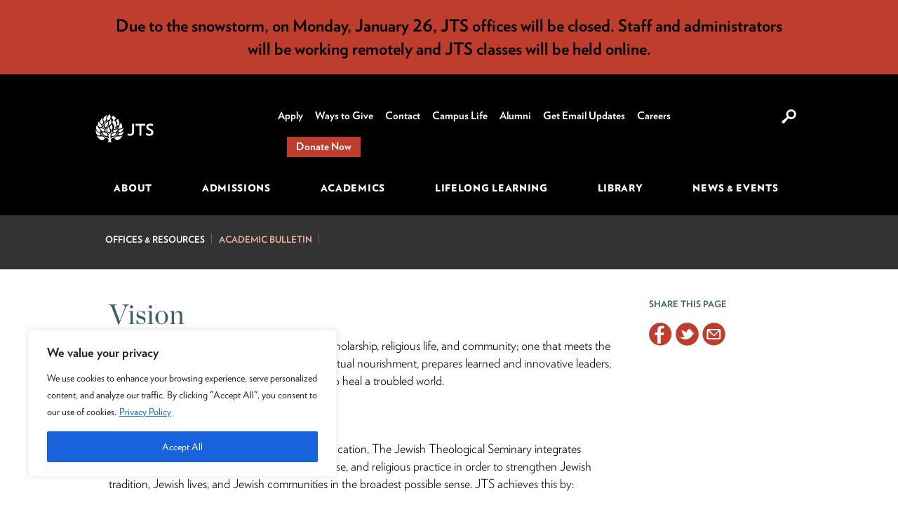

--- FILE ---
content_type: text/html; charset=UTF-8
request_url: https://www.jtsa.edu/mission/
body_size: 26220
content:
<!doctype html>
<html lang="en-US" prefix="og: https://ogp.me/ns#">
<head>
	<meta charset="UTF-8">
<script type="text/javascript">
/* <![CDATA[ */
var gform;gform||(document.addEventListener("gform_main_scripts_loaded",function(){gform.scriptsLoaded=!0}),document.addEventListener("gform/theme/scripts_loaded",function(){gform.themeScriptsLoaded=!0}),window.addEventListener("DOMContentLoaded",function(){gform.domLoaded=!0}),gform={domLoaded:!1,scriptsLoaded:!1,themeScriptsLoaded:!1,isFormEditor:()=>"function"==typeof InitializeEditor,callIfLoaded:function(o){return!(!gform.domLoaded||!gform.scriptsLoaded||!gform.themeScriptsLoaded&&!gform.isFormEditor()||(gform.isFormEditor()&&console.warn("The use of gform.initializeOnLoaded() is deprecated in the form editor context and will be removed in Gravity Forms 3.1."),o(),0))},initializeOnLoaded:function(o){gform.callIfLoaded(o)||(document.addEventListener("gform_main_scripts_loaded",()=>{gform.scriptsLoaded=!0,gform.callIfLoaded(o)}),document.addEventListener("gform/theme/scripts_loaded",()=>{gform.themeScriptsLoaded=!0,gform.callIfLoaded(o)}),window.addEventListener("DOMContentLoaded",()=>{gform.domLoaded=!0,gform.callIfLoaded(o)}))},hooks:{action:{},filter:{}},addAction:function(o,r,e,t){gform.addHook("action",o,r,e,t)},addFilter:function(o,r,e,t){gform.addHook("filter",o,r,e,t)},doAction:function(o){gform.doHook("action",o,arguments)},applyFilters:function(o){return gform.doHook("filter",o,arguments)},removeAction:function(o,r){gform.removeHook("action",o,r)},removeFilter:function(o,r,e){gform.removeHook("filter",o,r,e)},addHook:function(o,r,e,t,n){null==gform.hooks[o][r]&&(gform.hooks[o][r]=[]);var d=gform.hooks[o][r];null==n&&(n=r+"_"+d.length),gform.hooks[o][r].push({tag:n,callable:e,priority:t=null==t?10:t})},doHook:function(r,o,e){var t;if(e=Array.prototype.slice.call(e,1),null!=gform.hooks[r][o]&&((o=gform.hooks[r][o]).sort(function(o,r){return o.priority-r.priority}),o.forEach(function(o){"function"!=typeof(t=o.callable)&&(t=window[t]),"action"==r?t.apply(null,e):e[0]=t.apply(null,e)})),"filter"==r)return e[0]},removeHook:function(o,r,t,n){var e;null!=gform.hooks[o][r]&&(e=(e=gform.hooks[o][r]).filter(function(o,r,e){return!!(null!=n&&n!=o.tag||null!=t&&t!=o.priority)}),gform.hooks[o][r]=e)}});
/* ]]> */
</script>

	<meta content="width=device-width, initial-scale=1.0" name="viewport">
	<link rel="shortcut icon" type="image/jpg" href="https://www.jtsa.edu/wp-content/themes/jts/dist/img/favicon-32x32.png"/>
	<title>- Jewish Theological Seminary</title>

	<meta name="facebook-domain-verification" content="xxlsf6p6wabbvoa64s62j7c73qfpcr" />

	<!-- Google Tag Manager -->
	<script>(function(w,d,s,l,i){w[l]=w[l]||[];w[l].push({'gtm.start':
				new Date().getTime(),event:'gtm.js'});var f=d.getElementsByTagName(s)[0],
			j=d.createElement(s),dl=l!='dataLayer'?'&l='+l:'';j.async=true;j.src=
			'https://www.googletagmanager.com/gtm.js?id='+i+dl;f.parentNode.insertBefore(j,f);
		})(window,document,'script','dataLayer','GTM-PZ9G3TV');</script>
	<!-- End Google Tag Manager -->

	<!-- Google Tag Manager -->
	<script>(function(w,d,s,l,i){w[l]=w[l]||[];w[l].push({'gtm.start':
				new Date().getTime(),event:'gtm.js'});var f=d.getElementsByTagName(s)[0],
			j=d.createElement(s),dl=l!='dataLayer'?'&l='+l:'';j.async=true;j.src=
			'https://www.googletagmanager.com/gtm.js?id='+i+dl;f.parentNode.insertBefore(j,f);
		})(window,document,'script','dataLayer','GTM-NLDKT4WH');</script>
	<!-- End Google Tag Manager -->




	<!--Start of Snapchat Pixel Code-->

	<script type='text/javascript'>
		(function(win, doc, sdk_url) {
			if (win.snaptr) return;
			var tr = win.snaptr = function() {
				tr.handleRequest ? tr.handleRequest.apply(tr, arguments) : tr.queue.push(arguments);
			};
			tr.queue = [];
			var s = 'script';
			var new_script_section = doc.createElement(s);
			new_script_section.async = !0;
			new_script_section.src = sdk_url;
			var insert_pos = doc.getElementsByTagName(s)[0];
			insert_pos.parentNode.insertBefore(new_script_section, insert_pos);
		})(window, document, 'https://sc-static.net/scevent.min.js');

		snaptr('init', '3c6878dc-16c9-4218-9992-ad990ac1a1ec', {
			'user_email': '<USER-EMAIL>'
		})
		snaptr('track', 'PAGE_VIEW')

	</script>

	<!--End of Snapchat Pixel Code-->

	<!-- PSL Facebook Pixel Code -->
	<script>
		!function(f,b,e,v,n,t,s)
		{if(f.fbq)return;n=f.fbq=function(){n.callMethod?
			n.callMethod.apply(n,arguments):n.queue.push(arguments)};
			if(!f._fbq)f._fbq=n;n.push=n;n.loaded=!0;n.version='2.0';
			n.queue=[];t=b.createElement(e);t.async=!0;
			t.src=v;s=b.getElementsByTagName(e)[0];
			s.parentNode.insertBefore(t,s)}(window, document,'script',
			'https://connect.facebook.net/en_US/fbevents.js');
		fbq('init', '1801271280023702');
		fbq('track', 'PageView');
	</script>
	<noscript><img height="1" width="1" style="display:none"
				   src="https://www.facebook.com/tr?id=1801271280023702&ev=PageView&noscript=1"
		/></noscript>
	<!-- End Facebook Pixel Code -->

	<meta property="fb:admins" content="583867925,102000055, 2721540, 1445001797, 1522039133"/>

	<style>
		a[href="/jts-in-the-news-november-bot-update"], a[href="/jts-in-the-news-november-bot-update"]+div  {
			display:none;
		}

		.body article#main h4 {
			padding: 0px;
			margin: 0px 0px 10px;
			font-size: 15px;
			line-height: 18px;
			text-transform: uppercase;
			font-family: "Verlag A", "Verlag B";
			font-style: normal;
			font-weight: 700;
		}

	</style>

	<script src ="https://up.pixel.ad/assets/up.js?um=1"></script>
	<script type="text/javascript">
		cntrUpTag.track('cntrData', '37e4c9dd10d72799');
	</script>

	<link href="https://www.flexbooker.com/Content/widget_load.css" rel="stylesheet" ><script type="text/javascript" src="https://www.flexbooker.com/scripts/widget_load_min.js"></script>

		<style>img:is([sizes="auto" i], [sizes^="auto," i]) { contain-intrinsic-size: 3000px 1500px }</style>
	
<!-- Search Engine Optimization by Rank Math - https://rankmath.com/ -->
<meta name="description" content="To be a center of engaged, integrated Jewish scholarship, religious life, and community; one that meets the yearning of today’s Jews for intellectual and"/>
<meta name="robots" content="follow, index, max-snippet:-1, max-video-preview:-1, max-image-preview:large"/>
<link rel="canonical" href="https://www.jtsa.edu/mission/" />
<meta property="og:locale" content="en_US" />
<meta property="og:type" content="article" />
<meta property="og:title" content="- Jewish Theological Seminary" />
<meta property="og:description" content="To be a center of engaged, integrated Jewish scholarship, religious life, and community; one that meets the yearning of today’s Jews for intellectual and" />
<meta property="og:url" content="https://www.jtsa.edu/mission/" />
<meta property="og:site_name" content="Jewish Theological Seminary" />
<meta property="article:publisher" content="https://www.facebook.com/JewishTheologicalSeminary/" />
<meta property="og:updated_time" content="2024-10-23T16:24:32+00:00" />
<meta property="og:image" content="https://www.jtsa.edu/wp-content/uploads/2021/10/JTSA.png" />
<meta property="og:image:secure_url" content="https://www.jtsa.edu/wp-content/uploads/2021/10/JTSA.png" />
<meta property="og:image:width" content="1200" />
<meta property="og:image:height" content="1227" />
<meta property="og:image:type" content="image/png" />
<meta property="article:published_time" content="2015-12-03T19:40:39+00:00" />
<meta property="article:modified_time" content="2024-10-23T16:24:32+00:00" />
<meta name="twitter:card" content="summary_large_image" />
<meta name="twitter:title" content="- Jewish Theological Seminary" />
<meta name="twitter:description" content="To be a center of engaged, integrated Jewish scholarship, religious life, and community; one that meets the yearning of today’s Jews for intellectual and" />
<meta name="twitter:site" content="@https://twitter.com/jtsvoice" />
<meta name="twitter:creator" content="@https://twitter.com/jtsvoice" />
<meta name="twitter:image" content="https://www.jtsa.edu/wp-content/uploads/2021/10/JTSA.png" />
<meta name="twitter:label1" content="Time to read" />
<meta name="twitter:data1" content="Less than a minute" />
<script type="application/ld+json" class="rank-math-schema">{"@context":"https://schema.org","@graph":[{"@type":"Place","@id":"https://www.jtsa.edu/#place","address":{"@type":"PostalAddress","streetAddress":"3080 Broadway","addressLocality":"New York","addressRegion":"New York","postalCode":"10027","addressCountry":"United States"}},{"@type":["CollegeOrUniversity","Organization"],"@id":"https://www.jtsa.edu/#organization","name":"Jewish Theological Seminary","url":"http://www.jtsa.edu","sameAs":["https://www.facebook.com/JewishTheologicalSeminary/","https://twitter.com/https://twitter.com/jtsvoice"],"address":{"@type":"PostalAddress","streetAddress":"3080 Broadway","addressLocality":"New York","addressRegion":"New York","postalCode":"10027","addressCountry":"United States"},"logo":{"@type":"ImageObject","@id":"https://www.jtsa.edu/#logo","url":"http://www.jtsa.edu/wp-content/uploads/2021/10/JTSA.png","contentUrl":"http://www.jtsa.edu/wp-content/uploads/2021/10/JTSA.png","caption":"Jewish Theological Seminary","inLanguage":"en-US","width":"1200","height":"1227"},"contactPoint":[{"@type":"ContactPoint","telephone":"(212) 678-8992","contactType":"customer support"}],"location":{"@id":"https://www.jtsa.edu/#place"}},{"@type":"WebSite","@id":"https://www.jtsa.edu/#website","url":"https://www.jtsa.edu","name":"Jewish Theological Seminary","publisher":{"@id":"https://www.jtsa.edu/#organization"},"inLanguage":"en-US"},{"@type":"ImageObject","@id":"https://www.jtsa.edu/wp-content/uploads/2021/10/JTSA.png","url":"https://www.jtsa.edu/wp-content/uploads/2021/10/JTSA.png","width":"1200","height":"1227","inLanguage":"en-US"},{"@type":"WebPage","@id":"https://www.jtsa.edu/mission/#webpage","url":"https://www.jtsa.edu/mission/","name":"- Jewish Theological Seminary","datePublished":"2015-12-03T19:40:39+00:00","dateModified":"2024-10-23T16:24:32+00:00","isPartOf":{"@id":"https://www.jtsa.edu/#website"},"primaryImageOfPage":{"@id":"https://www.jtsa.edu/wp-content/uploads/2021/10/JTSA.png"},"inLanguage":"en-US"},{"@type":"Person","@id":"https://www.jtsa.edu/author/kadimcdonaldgmail-com/","name":"Kadi McDonald","url":"https://www.jtsa.edu/author/kadimcdonaldgmail-com/","image":{"@type":"ImageObject","@id":"https://secure.gravatar.com/avatar/0c2f3951cf4b1ea6387163b0ad91e8b7d05d08cb2c0538d3d1e0d544fd584011?s=96&amp;d=mm&amp;r=g","url":"https://secure.gravatar.com/avatar/0c2f3951cf4b1ea6387163b0ad91e8b7d05d08cb2c0538d3d1e0d544fd584011?s=96&amp;d=mm&amp;r=g","caption":"Kadi McDonald","inLanguage":"en-US"},"worksFor":{"@id":"https://www.jtsa.edu/#organization"}},{"@type":"Article","headline":"- Jewish Theological Seminary","datePublished":"2015-12-03T19:40:39+00:00","dateModified":"2024-10-23T16:24:32+00:00","author":{"@id":"https://www.jtsa.edu/author/kadimcdonaldgmail-com/","name":"Kadi McDonald"},"publisher":{"@id":"https://www.jtsa.edu/#organization"},"description":"To be a center of engaged, integrated Jewish scholarship, religious life, and community; one that meets the yearning of today\u2019s Jews for intellectual and","name":"- Jewish Theological Seminary","@id":"https://www.jtsa.edu/mission/#richSnippet","isPartOf":{"@id":"https://www.jtsa.edu/mission/#webpage"},"image":{"@id":"https://www.jtsa.edu/wp-content/uploads/2021/10/JTSA.png"},"inLanguage":"en-US","mainEntityOfPage":{"@id":"https://www.jtsa.edu/mission/#webpage"}}]}</script>
<!-- /Rank Math WordPress SEO plugin -->

<link rel='dns-prefetch' href='//static.addtoany.com' />
<link rel="alternate" type="application/rss+xml" title="Jewish Theological Seminary &raquo; Feed" href="https://www.jtsa.edu/feed/" />
<link rel="alternate" type="application/rss+xml" title="Jewish Theological Seminary &raquo; Comments Feed" href="https://www.jtsa.edu/comments/feed/" />
<script type="text/javascript">
/* <![CDATA[ */
window._wpemojiSettings = {"baseUrl":"https:\/\/s.w.org\/images\/core\/emoji\/16.0.1\/72x72\/","ext":".png","svgUrl":"https:\/\/s.w.org\/images\/core\/emoji\/16.0.1\/svg\/","svgExt":".svg","source":{"concatemoji":"https:\/\/www.jtsa.edu\/wp-includes\/js\/wp-emoji-release.min.js?ver=6.8.3"}};
/*! This file is auto-generated */
!function(s,n){var o,i,e;function c(e){try{var t={supportTests:e,timestamp:(new Date).valueOf()};sessionStorage.setItem(o,JSON.stringify(t))}catch(e){}}function p(e,t,n){e.clearRect(0,0,e.canvas.width,e.canvas.height),e.fillText(t,0,0);var t=new Uint32Array(e.getImageData(0,0,e.canvas.width,e.canvas.height).data),a=(e.clearRect(0,0,e.canvas.width,e.canvas.height),e.fillText(n,0,0),new Uint32Array(e.getImageData(0,0,e.canvas.width,e.canvas.height).data));return t.every(function(e,t){return e===a[t]})}function u(e,t){e.clearRect(0,0,e.canvas.width,e.canvas.height),e.fillText(t,0,0);for(var n=e.getImageData(16,16,1,1),a=0;a<n.data.length;a++)if(0!==n.data[a])return!1;return!0}function f(e,t,n,a){switch(t){case"flag":return n(e,"\ud83c\udff3\ufe0f\u200d\u26a7\ufe0f","\ud83c\udff3\ufe0f\u200b\u26a7\ufe0f")?!1:!n(e,"\ud83c\udde8\ud83c\uddf6","\ud83c\udde8\u200b\ud83c\uddf6")&&!n(e,"\ud83c\udff4\udb40\udc67\udb40\udc62\udb40\udc65\udb40\udc6e\udb40\udc67\udb40\udc7f","\ud83c\udff4\u200b\udb40\udc67\u200b\udb40\udc62\u200b\udb40\udc65\u200b\udb40\udc6e\u200b\udb40\udc67\u200b\udb40\udc7f");case"emoji":return!a(e,"\ud83e\udedf")}return!1}function g(e,t,n,a){var r="undefined"!=typeof WorkerGlobalScope&&self instanceof WorkerGlobalScope?new OffscreenCanvas(300,150):s.createElement("canvas"),o=r.getContext("2d",{willReadFrequently:!0}),i=(o.textBaseline="top",o.font="600 32px Arial",{});return e.forEach(function(e){i[e]=t(o,e,n,a)}),i}function t(e){var t=s.createElement("script");t.src=e,t.defer=!0,s.head.appendChild(t)}"undefined"!=typeof Promise&&(o="wpEmojiSettingsSupports",i=["flag","emoji"],n.supports={everything:!0,everythingExceptFlag:!0},e=new Promise(function(e){s.addEventListener("DOMContentLoaded",e,{once:!0})}),new Promise(function(t){var n=function(){try{var e=JSON.parse(sessionStorage.getItem(o));if("object"==typeof e&&"number"==typeof e.timestamp&&(new Date).valueOf()<e.timestamp+604800&&"object"==typeof e.supportTests)return e.supportTests}catch(e){}return null}();if(!n){if("undefined"!=typeof Worker&&"undefined"!=typeof OffscreenCanvas&&"undefined"!=typeof URL&&URL.createObjectURL&&"undefined"!=typeof Blob)try{var e="postMessage("+g.toString()+"("+[JSON.stringify(i),f.toString(),p.toString(),u.toString()].join(",")+"));",a=new Blob([e],{type:"text/javascript"}),r=new Worker(URL.createObjectURL(a),{name:"wpTestEmojiSupports"});return void(r.onmessage=function(e){c(n=e.data),r.terminate(),t(n)})}catch(e){}c(n=g(i,f,p,u))}t(n)}).then(function(e){for(var t in e)n.supports[t]=e[t],n.supports.everything=n.supports.everything&&n.supports[t],"flag"!==t&&(n.supports.everythingExceptFlag=n.supports.everythingExceptFlag&&n.supports[t]);n.supports.everythingExceptFlag=n.supports.everythingExceptFlag&&!n.supports.flag,n.DOMReady=!1,n.readyCallback=function(){n.DOMReady=!0}}).then(function(){return e}).then(function(){var e;n.supports.everything||(n.readyCallback(),(e=n.source||{}).concatemoji?t(e.concatemoji):e.wpemoji&&e.twemoji&&(t(e.twemoji),t(e.wpemoji)))}))}((window,document),window._wpemojiSettings);
/* ]]> */
</script>
<style id='wp-emoji-styles-inline-css' type='text/css'>

	img.wp-smiley, img.emoji {
		display: inline !important;
		border: none !important;
		box-shadow: none !important;
		height: 1em !important;
		width: 1em !important;
		margin: 0 0.07em !important;
		vertical-align: -0.1em !important;
		background: none !important;
		padding: 0 !important;
	}
</style>
<link rel='stylesheet' id='wp-block-library-css' href='https://www.jtsa.edu/wp-includes/css/dist/block-library/style.min.css?ver=6.8.3' type='text/css' media='all' />
<style id='classic-theme-styles-inline-css' type='text/css'>
/*! This file is auto-generated */
.wp-block-button__link{color:#fff;background-color:#32373c;border-radius:9999px;box-shadow:none;text-decoration:none;padding:calc(.667em + 2px) calc(1.333em + 2px);font-size:1.125em}.wp-block-file__button{background:#32373c;color:#fff;text-decoration:none}
</style>
<style id='global-styles-inline-css' type='text/css'>
:root{--wp--preset--aspect-ratio--square: 1;--wp--preset--aspect-ratio--4-3: 4/3;--wp--preset--aspect-ratio--3-4: 3/4;--wp--preset--aspect-ratio--3-2: 3/2;--wp--preset--aspect-ratio--2-3: 2/3;--wp--preset--aspect-ratio--16-9: 16/9;--wp--preset--aspect-ratio--9-16: 9/16;--wp--preset--color--black: #000000;--wp--preset--color--cyan-bluish-gray: #abb8c3;--wp--preset--color--white: #ffffff;--wp--preset--color--pale-pink: #f78da7;--wp--preset--color--vivid-red: #cf2e2e;--wp--preset--color--luminous-vivid-orange: #ff6900;--wp--preset--color--luminous-vivid-amber: #fcb900;--wp--preset--color--light-green-cyan: #7bdcb5;--wp--preset--color--vivid-green-cyan: #00d084;--wp--preset--color--pale-cyan-blue: #8ed1fc;--wp--preset--color--vivid-cyan-blue: #0693e3;--wp--preset--color--vivid-purple: #9b51e0;--wp--preset--gradient--vivid-cyan-blue-to-vivid-purple: linear-gradient(135deg,rgba(6,147,227,1) 0%,rgb(155,81,224) 100%);--wp--preset--gradient--light-green-cyan-to-vivid-green-cyan: linear-gradient(135deg,rgb(122,220,180) 0%,rgb(0,208,130) 100%);--wp--preset--gradient--luminous-vivid-amber-to-luminous-vivid-orange: linear-gradient(135deg,rgba(252,185,0,1) 0%,rgba(255,105,0,1) 100%);--wp--preset--gradient--luminous-vivid-orange-to-vivid-red: linear-gradient(135deg,rgba(255,105,0,1) 0%,rgb(207,46,46) 100%);--wp--preset--gradient--very-light-gray-to-cyan-bluish-gray: linear-gradient(135deg,rgb(238,238,238) 0%,rgb(169,184,195) 100%);--wp--preset--gradient--cool-to-warm-spectrum: linear-gradient(135deg,rgb(74,234,220) 0%,rgb(151,120,209) 20%,rgb(207,42,186) 40%,rgb(238,44,130) 60%,rgb(251,105,98) 80%,rgb(254,248,76) 100%);--wp--preset--gradient--blush-light-purple: linear-gradient(135deg,rgb(255,206,236) 0%,rgb(152,150,240) 100%);--wp--preset--gradient--blush-bordeaux: linear-gradient(135deg,rgb(254,205,165) 0%,rgb(254,45,45) 50%,rgb(107,0,62) 100%);--wp--preset--gradient--luminous-dusk: linear-gradient(135deg,rgb(255,203,112) 0%,rgb(199,81,192) 50%,rgb(65,88,208) 100%);--wp--preset--gradient--pale-ocean: linear-gradient(135deg,rgb(255,245,203) 0%,rgb(182,227,212) 50%,rgb(51,167,181) 100%);--wp--preset--gradient--electric-grass: linear-gradient(135deg,rgb(202,248,128) 0%,rgb(113,206,126) 100%);--wp--preset--gradient--midnight: linear-gradient(135deg,rgb(2,3,129) 0%,rgb(40,116,252) 100%);--wp--preset--font-size--small: 13px;--wp--preset--font-size--medium: 20px;--wp--preset--font-size--large: 36px;--wp--preset--font-size--x-large: 42px;--wp--preset--spacing--20: 0.44rem;--wp--preset--spacing--30: 0.67rem;--wp--preset--spacing--40: 1rem;--wp--preset--spacing--50: 1.5rem;--wp--preset--spacing--60: 2.25rem;--wp--preset--spacing--70: 3.38rem;--wp--preset--spacing--80: 5.06rem;--wp--preset--shadow--natural: 6px 6px 9px rgba(0, 0, 0, 0.2);--wp--preset--shadow--deep: 12px 12px 50px rgba(0, 0, 0, 0.4);--wp--preset--shadow--sharp: 6px 6px 0px rgba(0, 0, 0, 0.2);--wp--preset--shadow--outlined: 6px 6px 0px -3px rgba(255, 255, 255, 1), 6px 6px rgba(0, 0, 0, 1);--wp--preset--shadow--crisp: 6px 6px 0px rgba(0, 0, 0, 1);}:where(.is-layout-flex){gap: 0.5em;}:where(.is-layout-grid){gap: 0.5em;}body .is-layout-flex{display: flex;}.is-layout-flex{flex-wrap: wrap;align-items: center;}.is-layout-flex > :is(*, div){margin: 0;}body .is-layout-grid{display: grid;}.is-layout-grid > :is(*, div){margin: 0;}:where(.wp-block-columns.is-layout-flex){gap: 2em;}:where(.wp-block-columns.is-layout-grid){gap: 2em;}:where(.wp-block-post-template.is-layout-flex){gap: 1.25em;}:where(.wp-block-post-template.is-layout-grid){gap: 1.25em;}.has-black-color{color: var(--wp--preset--color--black) !important;}.has-cyan-bluish-gray-color{color: var(--wp--preset--color--cyan-bluish-gray) !important;}.has-white-color{color: var(--wp--preset--color--white) !important;}.has-pale-pink-color{color: var(--wp--preset--color--pale-pink) !important;}.has-vivid-red-color{color: var(--wp--preset--color--vivid-red) !important;}.has-luminous-vivid-orange-color{color: var(--wp--preset--color--luminous-vivid-orange) !important;}.has-luminous-vivid-amber-color{color: var(--wp--preset--color--luminous-vivid-amber) !important;}.has-light-green-cyan-color{color: var(--wp--preset--color--light-green-cyan) !important;}.has-vivid-green-cyan-color{color: var(--wp--preset--color--vivid-green-cyan) !important;}.has-pale-cyan-blue-color{color: var(--wp--preset--color--pale-cyan-blue) !important;}.has-vivid-cyan-blue-color{color: var(--wp--preset--color--vivid-cyan-blue) !important;}.has-vivid-purple-color{color: var(--wp--preset--color--vivid-purple) !important;}.has-black-background-color{background-color: var(--wp--preset--color--black) !important;}.has-cyan-bluish-gray-background-color{background-color: var(--wp--preset--color--cyan-bluish-gray) !important;}.has-white-background-color{background-color: var(--wp--preset--color--white) !important;}.has-pale-pink-background-color{background-color: var(--wp--preset--color--pale-pink) !important;}.has-vivid-red-background-color{background-color: var(--wp--preset--color--vivid-red) !important;}.has-luminous-vivid-orange-background-color{background-color: var(--wp--preset--color--luminous-vivid-orange) !important;}.has-luminous-vivid-amber-background-color{background-color: var(--wp--preset--color--luminous-vivid-amber) !important;}.has-light-green-cyan-background-color{background-color: var(--wp--preset--color--light-green-cyan) !important;}.has-vivid-green-cyan-background-color{background-color: var(--wp--preset--color--vivid-green-cyan) !important;}.has-pale-cyan-blue-background-color{background-color: var(--wp--preset--color--pale-cyan-blue) !important;}.has-vivid-cyan-blue-background-color{background-color: var(--wp--preset--color--vivid-cyan-blue) !important;}.has-vivid-purple-background-color{background-color: var(--wp--preset--color--vivid-purple) !important;}.has-black-border-color{border-color: var(--wp--preset--color--black) !important;}.has-cyan-bluish-gray-border-color{border-color: var(--wp--preset--color--cyan-bluish-gray) !important;}.has-white-border-color{border-color: var(--wp--preset--color--white) !important;}.has-pale-pink-border-color{border-color: var(--wp--preset--color--pale-pink) !important;}.has-vivid-red-border-color{border-color: var(--wp--preset--color--vivid-red) !important;}.has-luminous-vivid-orange-border-color{border-color: var(--wp--preset--color--luminous-vivid-orange) !important;}.has-luminous-vivid-amber-border-color{border-color: var(--wp--preset--color--luminous-vivid-amber) !important;}.has-light-green-cyan-border-color{border-color: var(--wp--preset--color--light-green-cyan) !important;}.has-vivid-green-cyan-border-color{border-color: var(--wp--preset--color--vivid-green-cyan) !important;}.has-pale-cyan-blue-border-color{border-color: var(--wp--preset--color--pale-cyan-blue) !important;}.has-vivid-cyan-blue-border-color{border-color: var(--wp--preset--color--vivid-cyan-blue) !important;}.has-vivid-purple-border-color{border-color: var(--wp--preset--color--vivid-purple) !important;}.has-vivid-cyan-blue-to-vivid-purple-gradient-background{background: var(--wp--preset--gradient--vivid-cyan-blue-to-vivid-purple) !important;}.has-light-green-cyan-to-vivid-green-cyan-gradient-background{background: var(--wp--preset--gradient--light-green-cyan-to-vivid-green-cyan) !important;}.has-luminous-vivid-amber-to-luminous-vivid-orange-gradient-background{background: var(--wp--preset--gradient--luminous-vivid-amber-to-luminous-vivid-orange) !important;}.has-luminous-vivid-orange-to-vivid-red-gradient-background{background: var(--wp--preset--gradient--luminous-vivid-orange-to-vivid-red) !important;}.has-very-light-gray-to-cyan-bluish-gray-gradient-background{background: var(--wp--preset--gradient--very-light-gray-to-cyan-bluish-gray) !important;}.has-cool-to-warm-spectrum-gradient-background{background: var(--wp--preset--gradient--cool-to-warm-spectrum) !important;}.has-blush-light-purple-gradient-background{background: var(--wp--preset--gradient--blush-light-purple) !important;}.has-blush-bordeaux-gradient-background{background: var(--wp--preset--gradient--blush-bordeaux) !important;}.has-luminous-dusk-gradient-background{background: var(--wp--preset--gradient--luminous-dusk) !important;}.has-pale-ocean-gradient-background{background: var(--wp--preset--gradient--pale-ocean) !important;}.has-electric-grass-gradient-background{background: var(--wp--preset--gradient--electric-grass) !important;}.has-midnight-gradient-background{background: var(--wp--preset--gradient--midnight) !important;}.has-small-font-size{font-size: var(--wp--preset--font-size--small) !important;}.has-medium-font-size{font-size: var(--wp--preset--font-size--medium) !important;}.has-large-font-size{font-size: var(--wp--preset--font-size--large) !important;}.has-x-large-font-size{font-size: var(--wp--preset--font-size--x-large) !important;}
:where(.wp-block-post-template.is-layout-flex){gap: 1.25em;}:where(.wp-block-post-template.is-layout-grid){gap: 1.25em;}
:where(.wp-block-columns.is-layout-flex){gap: 2em;}:where(.wp-block-columns.is-layout-grid){gap: 2em;}
:root :where(.wp-block-pullquote){font-size: 1.5em;line-height: 1.6;}
</style>
<link rel='stylesheet' id='base_theme-bootstrap-css' href='https://www.jtsa.edu/wp-content/themes/jts/dist/css/bootstrap.min.css?ver=1.0.8' type='text/css' media='all' />
<link rel='stylesheet' id='base_theme-style-css' href='https://www.jtsa.edu/wp-content/themes/jts/dist/css/style.min.css?ver=1.0.8' type='text/css' media='all' />
<link rel='stylesheet' id='addtoany-css' href='https://www.jtsa.edu/wp-content/plugins/add-to-any/addtoany.min.css?ver=1.16' type='text/css' media='all' />
<script type="text/javascript" id="cookie-law-info-js-extra">
/* <![CDATA[ */
var _ckyConfig = {"_ipData":[],"_assetsURL":"https:\/\/www.jtsa.edu\/wp-content\/plugins\/cookie-law-info\/lite\/frontend\/images\/","_publicURL":"https:\/\/www.jtsa.edu","_expiry":"365","_categories":[{"name":"Necessary","slug":"necessary","isNecessary":true,"ccpaDoNotSell":true,"cookies":[],"active":true,"defaultConsent":{"gdpr":true,"ccpa":true}},{"name":"Functional","slug":"functional","isNecessary":false,"ccpaDoNotSell":true,"cookies":[],"active":true,"defaultConsent":{"gdpr":false,"ccpa":false}},{"name":"Analytics","slug":"analytics","isNecessary":false,"ccpaDoNotSell":true,"cookies":[],"active":true,"defaultConsent":{"gdpr":false,"ccpa":false}},{"name":"Performance","slug":"performance","isNecessary":false,"ccpaDoNotSell":true,"cookies":[],"active":true,"defaultConsent":{"gdpr":false,"ccpa":false}},{"name":"Advertisement","slug":"advertisement","isNecessary":false,"ccpaDoNotSell":true,"cookies":[],"active":true,"defaultConsent":{"gdpr":false,"ccpa":false}}],"_activeLaw":"gdpr","_rootDomain":"","_block":"1","_showBanner":"1","_bannerConfig":{"settings":{"type":"box","preferenceCenterType":"popup","position":"bottom-left","applicableLaw":"gdpr"},"behaviours":{"reloadBannerOnAccept":false,"loadAnalyticsByDefault":false,"animations":{"onLoad":"animate","onHide":"sticky"}},"config":{"revisitConsent":{"status":false,"tag":"revisit-consent","position":"bottom-left","meta":{"url":"#"},"styles":{"background-color":"#0056A7"},"elements":{"title":{"type":"text","tag":"revisit-consent-title","status":true,"styles":{"color":"#0056a7"}}}},"preferenceCenter":{"toggle":{"status":true,"tag":"detail-category-toggle","type":"toggle","states":{"active":{"styles":{"background-color":"#1863DC"}},"inactive":{"styles":{"background-color":"#D0D5D2"}}}}},"categoryPreview":{"status":false,"toggle":{"status":true,"tag":"detail-category-preview-toggle","type":"toggle","states":{"active":{"styles":{"background-color":"#1863DC"}},"inactive":{"styles":{"background-color":"#D0D5D2"}}}}},"videoPlaceholder":{"status":true,"styles":{"background-color":"#000000","border-color":"#000000","color":"#ffffff"}},"readMore":{"status":true,"tag":"readmore-button","type":"link","meta":{"noFollow":true,"newTab":true},"styles":{"color":"#1863DC","background-color":"transparent","border-color":"transparent"}},"showMore":{"status":true,"tag":"show-desc-button","type":"button","styles":{"color":"#1863DC"}},"showLess":{"status":true,"tag":"hide-desc-button","type":"button","styles":{"color":"#1863DC"}},"alwaysActive":{"status":true,"tag":"always-active","styles":{"color":"#008000"}},"manualLinks":{"status":true,"tag":"manual-links","type":"link","styles":{"color":"#1863DC"}},"auditTable":{"status":false},"optOption":{"status":true,"toggle":{"status":true,"tag":"optout-option-toggle","type":"toggle","states":{"active":{"styles":{"background-color":"#1863dc"}},"inactive":{"styles":{"background-color":"#FFFFFF"}}}}}}},"_version":"3.3.9.1","_logConsent":"1","_tags":[{"tag":"accept-button","styles":{"color":"#FFFFFF","background-color":"#1863DC","border-color":"#1863DC"}},{"tag":"reject-button","styles":{"color":"#1863DC","background-color":"transparent","border-color":"#1863DC"}},{"tag":"settings-button","styles":{"color":"#1863DC","background-color":"transparent","border-color":"#1863DC"}},{"tag":"readmore-button","styles":{"color":"#1863DC","background-color":"transparent","border-color":"transparent"}},{"tag":"donotsell-button","styles":{"color":"#1863DC","background-color":"transparent","border-color":"transparent"}},{"tag":"show-desc-button","styles":{"color":"#1863DC"}},{"tag":"hide-desc-button","styles":{"color":"#1863DC"}},{"tag":"cky-always-active","styles":[]},{"tag":"cky-link","styles":[]},{"tag":"accept-button","styles":{"color":"#FFFFFF","background-color":"#1863DC","border-color":"#1863DC"}},{"tag":"revisit-consent","styles":{"background-color":"#0056A7"}}],"_shortCodes":[{"key":"cky_readmore","content":"<a href=\"https:\/\/www.jtsa.edu\/privacy-policy\/\" class=\"cky-policy\" aria-label=\"Privacy Policy\" target=\"_blank\" rel=\"noopener\" data-cky-tag=\"readmore-button\">Privacy Policy<\/a>","tag":"readmore-button","status":true,"attributes":{"rel":"nofollow","target":"_blank"}},{"key":"cky_show_desc","content":"<button class=\"cky-show-desc-btn\" data-cky-tag=\"show-desc-button\" aria-label=\"Show more\">Show more<\/button>","tag":"show-desc-button","status":true,"attributes":[]},{"key":"cky_hide_desc","content":"<button class=\"cky-show-desc-btn\" data-cky-tag=\"hide-desc-button\" aria-label=\"Show less\">Show less<\/button>","tag":"hide-desc-button","status":true,"attributes":[]},{"key":"cky_optout_show_desc","content":"[cky_optout_show_desc]","tag":"optout-show-desc-button","status":true,"attributes":[]},{"key":"cky_optout_hide_desc","content":"[cky_optout_hide_desc]","tag":"optout-hide-desc-button","status":true,"attributes":[]},{"key":"cky_category_toggle_label","content":"[cky_{{status}}_category_label] [cky_preference_{{category_slug}}_title]","tag":"","status":true,"attributes":[]},{"key":"cky_enable_category_label","content":"Enable","tag":"","status":true,"attributes":[]},{"key":"cky_disable_category_label","content":"Disable","tag":"","status":true,"attributes":[]},{"key":"cky_video_placeholder","content":"<div class=\"video-placeholder-normal\" data-cky-tag=\"video-placeholder\" id=\"[UNIQUEID]\"><p class=\"video-placeholder-text-normal\" data-cky-tag=\"placeholder-title\">Please accept cookies to access this content<\/p><\/div>","tag":"","status":true,"attributes":[]},{"key":"cky_enable_optout_label","content":"Enable","tag":"","status":true,"attributes":[]},{"key":"cky_disable_optout_label","content":"Disable","tag":"","status":true,"attributes":[]},{"key":"cky_optout_toggle_label","content":"[cky_{{status}}_optout_label] [cky_optout_option_title]","tag":"","status":true,"attributes":[]},{"key":"cky_optout_option_title","content":"Do Not Sell or Share My Personal Information","tag":"","status":true,"attributes":[]},{"key":"cky_optout_close_label","content":"Close","tag":"","status":true,"attributes":[]},{"key":"cky_preference_close_label","content":"Close","tag":"","status":true,"attributes":[]}],"_rtl":"","_language":"en","_providersToBlock":[]};
var _ckyStyles = {"css":".cky-overlay{background: #000000; opacity: 0.4; position: fixed; top: 0; left: 0; width: 100%; height: 100%; z-index: 99999999;}.cky-hide{display: none;}.cky-btn-revisit-wrapper{display: flex; align-items: center; justify-content: center; background: #0056a7; width: 45px; height: 45px; border-radius: 50%; position: fixed; z-index: 999999; cursor: pointer;}.cky-revisit-bottom-left{bottom: 15px; left: 15px;}.cky-revisit-bottom-right{bottom: 15px; right: 15px;}.cky-btn-revisit-wrapper .cky-btn-revisit{display: flex; align-items: center; justify-content: center; background: none; border: none; cursor: pointer; position: relative; margin: 0; padding: 0;}.cky-btn-revisit-wrapper .cky-btn-revisit img{max-width: fit-content; margin: 0; height: 30px; width: 30px;}.cky-revisit-bottom-left:hover::before{content: attr(data-tooltip); position: absolute; background: #4e4b66; color: #ffffff; left: calc(100% + 7px); font-size: 12px; line-height: 16px; width: max-content; padding: 4px 8px; border-radius: 4px;}.cky-revisit-bottom-left:hover::after{position: absolute; content: \"\"; border: 5px solid transparent; left: calc(100% + 2px); border-left-width: 0; border-right-color: #4e4b66;}.cky-revisit-bottom-right:hover::before{content: attr(data-tooltip); position: absolute; background: #4e4b66; color: #ffffff; right: calc(100% + 7px); font-size: 12px; line-height: 16px; width: max-content; padding: 4px 8px; border-radius: 4px;}.cky-revisit-bottom-right:hover::after{position: absolute; content: \"\"; border: 5px solid transparent; right: calc(100% + 2px); border-right-width: 0; border-left-color: #4e4b66;}.cky-revisit-hide{display: none;}.cky-consent-container{position: fixed; width: 440px; box-sizing: border-box; z-index: 9999999; border-radius: 6px;}.cky-consent-container .cky-consent-bar{background: #ffffff; border: 1px solid; padding: 20px 26px; box-shadow: 0 -1px 10px 0 #acabab4d; border-radius: 6px;}.cky-box-bottom-left{bottom: 40px; left: 40px;}.cky-box-bottom-right{bottom: 40px; right: 40px;}.cky-box-top-left{top: 40px; left: 40px;}.cky-box-top-right{top: 40px; right: 40px;}.cky-custom-brand-logo-wrapper .cky-custom-brand-logo{width: 100px; height: auto; margin: 0 0 12px 0;}.cky-notice .cky-title{color: #212121; font-weight: 700; font-size: 18px; line-height: 24px; margin: 0 0 12px 0;}.cky-notice-des *,.cky-preference-content-wrapper *,.cky-accordion-header-des *,.cky-gpc-wrapper .cky-gpc-desc *{font-size: 14px;}.cky-notice-des{color: #212121; font-size: 14px; line-height: 24px; font-weight: 400;}.cky-notice-des img{height: 25px; width: 25px;}.cky-consent-bar .cky-notice-des p,.cky-gpc-wrapper .cky-gpc-desc p,.cky-preference-body-wrapper .cky-preference-content-wrapper p,.cky-accordion-header-wrapper .cky-accordion-header-des p,.cky-cookie-des-table li div:last-child p{color: inherit; margin-top: 0; overflow-wrap: break-word;}.cky-notice-des P:last-child,.cky-preference-content-wrapper p:last-child,.cky-cookie-des-table li div:last-child p:last-child,.cky-gpc-wrapper .cky-gpc-desc p:last-child{margin-bottom: 0;}.cky-notice-des a.cky-policy,.cky-notice-des button.cky-policy{font-size: 14px; color: #1863dc; white-space: nowrap; cursor: pointer; background: transparent; border: 1px solid; text-decoration: underline;}.cky-notice-des button.cky-policy{padding: 0;}.cky-notice-des a.cky-policy:focus-visible,.cky-notice-des button.cky-policy:focus-visible,.cky-preference-content-wrapper .cky-show-desc-btn:focus-visible,.cky-accordion-header .cky-accordion-btn:focus-visible,.cky-preference-header .cky-btn-close:focus-visible,.cky-switch input[type=\"checkbox\"]:focus-visible,.cky-footer-wrapper a:focus-visible,.cky-btn:focus-visible{outline: 2px solid #1863dc; outline-offset: 2px;}.cky-btn:focus:not(:focus-visible),.cky-accordion-header .cky-accordion-btn:focus:not(:focus-visible),.cky-preference-content-wrapper .cky-show-desc-btn:focus:not(:focus-visible),.cky-btn-revisit-wrapper .cky-btn-revisit:focus:not(:focus-visible),.cky-preference-header .cky-btn-close:focus:not(:focus-visible),.cky-consent-bar .cky-banner-btn-close:focus:not(:focus-visible){outline: 0;}button.cky-show-desc-btn:not(:hover):not(:active){color: #1863dc; background: transparent;}button.cky-accordion-btn:not(:hover):not(:active),button.cky-banner-btn-close:not(:hover):not(:active),button.cky-btn-revisit:not(:hover):not(:active),button.cky-btn-close:not(:hover):not(:active){background: transparent;}.cky-consent-bar button:hover,.cky-modal.cky-modal-open button:hover,.cky-consent-bar button:focus,.cky-modal.cky-modal-open button:focus{text-decoration: none;}.cky-notice-btn-wrapper{display: flex; justify-content: flex-start; align-items: center; flex-wrap: wrap; margin-top: 16px;}.cky-notice-btn-wrapper .cky-btn{text-shadow: none; box-shadow: none;}.cky-btn{flex: auto; max-width: 100%; font-size: 14px; font-family: inherit; line-height: 24px; padding: 8px; font-weight: 500; margin: 0 8px 0 0; border-radius: 2px; cursor: pointer; text-align: center; text-transform: none; min-height: 0;}.cky-btn:hover{opacity: 0.8;}.cky-btn-customize{color: #1863dc; background: transparent; border: 2px solid #1863dc;}.cky-btn-reject{color: #1863dc; background: transparent; border: 2px solid #1863dc;}.cky-btn-accept{background: #1863dc; color: #ffffff; border: 2px solid #1863dc;}.cky-btn:last-child{margin-right: 0;}@media (max-width: 576px){.cky-box-bottom-left{bottom: 0; left: 0;}.cky-box-bottom-right{bottom: 0; right: 0;}.cky-box-top-left{top: 0; left: 0;}.cky-box-top-right{top: 0; right: 0;}}@media (max-width: 440px){.cky-box-bottom-left, .cky-box-bottom-right, .cky-box-top-left, .cky-box-top-right{width: 100%; max-width: 100%;}.cky-consent-container .cky-consent-bar{padding: 20px 0;}.cky-custom-brand-logo-wrapper, .cky-notice .cky-title, .cky-notice-des, .cky-notice-btn-wrapper{padding: 0 24px;}.cky-notice-des{max-height: 40vh; overflow-y: scroll;}.cky-notice-btn-wrapper{flex-direction: column; margin-top: 0;}.cky-btn{width: 100%; margin: 10px 0 0 0;}.cky-notice-btn-wrapper .cky-btn-customize{order: 2;}.cky-notice-btn-wrapper .cky-btn-reject{order: 3;}.cky-notice-btn-wrapper .cky-btn-accept{order: 1; margin-top: 16px;}}@media (max-width: 352px){.cky-notice .cky-title{font-size: 16px;}.cky-notice-des *{font-size: 12px;}.cky-notice-des, .cky-btn{font-size: 12px;}}.cky-modal.cky-modal-open{display: flex; visibility: visible; -webkit-transform: translate(-50%, -50%); -moz-transform: translate(-50%, -50%); -ms-transform: translate(-50%, -50%); -o-transform: translate(-50%, -50%); transform: translate(-50%, -50%); top: 50%; left: 50%; transition: all 1s ease;}.cky-modal{box-shadow: 0 32px 68px rgba(0, 0, 0, 0.3); margin: 0 auto; position: fixed; max-width: 100%; background: #ffffff; top: 50%; box-sizing: border-box; border-radius: 6px; z-index: 999999999; color: #212121; -webkit-transform: translate(-50%, 100%); -moz-transform: translate(-50%, 100%); -ms-transform: translate(-50%, 100%); -o-transform: translate(-50%, 100%); transform: translate(-50%, 100%); visibility: hidden; transition: all 0s ease;}.cky-preference-center{max-height: 79vh; overflow: hidden; width: 845px; overflow: hidden; flex: 1 1 0; display: flex; flex-direction: column; border-radius: 6px;}.cky-preference-header{display: flex; align-items: center; justify-content: space-between; padding: 22px 24px; border-bottom: 1px solid;}.cky-preference-header .cky-preference-title{font-size: 18px; font-weight: 700; line-height: 24px;}.cky-preference-header .cky-btn-close{margin: 0; cursor: pointer; vertical-align: middle; padding: 0; background: none; border: none; width: auto; height: auto; min-height: 0; line-height: 0; text-shadow: none; box-shadow: none;}.cky-preference-header .cky-btn-close img{margin: 0; height: 10px; width: 10px;}.cky-preference-body-wrapper{padding: 0 24px; flex: 1; overflow: auto; box-sizing: border-box;}.cky-preference-content-wrapper,.cky-gpc-wrapper .cky-gpc-desc{font-size: 14px; line-height: 24px; font-weight: 400; padding: 12px 0;}.cky-preference-content-wrapper{border-bottom: 1px solid;}.cky-preference-content-wrapper img{height: 25px; width: 25px;}.cky-preference-content-wrapper .cky-show-desc-btn{font-size: 14px; font-family: inherit; color: #1863dc; text-decoration: none; line-height: 24px; padding: 0; margin: 0; white-space: nowrap; cursor: pointer; background: transparent; border-color: transparent; text-transform: none; min-height: 0; text-shadow: none; box-shadow: none;}.cky-accordion-wrapper{margin-bottom: 10px;}.cky-accordion{border-bottom: 1px solid;}.cky-accordion:last-child{border-bottom: none;}.cky-accordion .cky-accordion-item{display: flex; margin-top: 10px;}.cky-accordion .cky-accordion-body{display: none;}.cky-accordion.cky-accordion-active .cky-accordion-body{display: block; padding: 0 22px; margin-bottom: 16px;}.cky-accordion-header-wrapper{cursor: pointer; width: 100%;}.cky-accordion-item .cky-accordion-header{display: flex; justify-content: space-between; align-items: center;}.cky-accordion-header .cky-accordion-btn{font-size: 16px; font-family: inherit; color: #212121; line-height: 24px; background: none; border: none; font-weight: 700; padding: 0; margin: 0; cursor: pointer; text-transform: none; min-height: 0; text-shadow: none; box-shadow: none;}.cky-accordion-header .cky-always-active{color: #008000; font-weight: 600; line-height: 24px; font-size: 14px;}.cky-accordion-header-des{font-size: 14px; line-height: 24px; margin: 10px 0 16px 0;}.cky-accordion-chevron{margin-right: 22px; position: relative; cursor: pointer;}.cky-accordion-chevron-hide{display: none;}.cky-accordion .cky-accordion-chevron i::before{content: \"\"; position: absolute; border-right: 1.4px solid; border-bottom: 1.4px solid; border-color: inherit; height: 6px; width: 6px; -webkit-transform: rotate(-45deg); -moz-transform: rotate(-45deg); -ms-transform: rotate(-45deg); -o-transform: rotate(-45deg); transform: rotate(-45deg); transition: all 0.2s ease-in-out; top: 8px;}.cky-accordion.cky-accordion-active .cky-accordion-chevron i::before{-webkit-transform: rotate(45deg); -moz-transform: rotate(45deg); -ms-transform: rotate(45deg); -o-transform: rotate(45deg); transform: rotate(45deg);}.cky-audit-table{background: #f4f4f4; border-radius: 6px;}.cky-audit-table .cky-empty-cookies-text{color: inherit; font-size: 12px; line-height: 24px; margin: 0; padding: 10px;}.cky-audit-table .cky-cookie-des-table{font-size: 12px; line-height: 24px; font-weight: normal; padding: 15px 10px; border-bottom: 1px solid; border-bottom-color: inherit; margin: 0;}.cky-audit-table .cky-cookie-des-table:last-child{border-bottom: none;}.cky-audit-table .cky-cookie-des-table li{list-style-type: none; display: flex; padding: 3px 0;}.cky-audit-table .cky-cookie-des-table li:first-child{padding-top: 0;}.cky-cookie-des-table li div:first-child{width: 100px; font-weight: 600; word-break: break-word; word-wrap: break-word;}.cky-cookie-des-table li div:last-child{flex: 1; word-break: break-word; word-wrap: break-word; margin-left: 8px;}.cky-footer-shadow{display: block; width: 100%; height: 40px; background: linear-gradient(180deg, rgba(255, 255, 255, 0) 0%, #ffffff 100%); position: absolute; bottom: calc(100% - 1px);}.cky-footer-wrapper{position: relative;}.cky-prefrence-btn-wrapper{display: flex; flex-wrap: wrap; align-items: center; justify-content: center; padding: 22px 24px; border-top: 1px solid;}.cky-prefrence-btn-wrapper .cky-btn{flex: auto; max-width: 100%; text-shadow: none; box-shadow: none;}.cky-btn-preferences{color: #1863dc; background: transparent; border: 2px solid #1863dc;}.cky-preference-header,.cky-preference-body-wrapper,.cky-preference-content-wrapper,.cky-accordion-wrapper,.cky-accordion,.cky-accordion-wrapper,.cky-footer-wrapper,.cky-prefrence-btn-wrapper{border-color: inherit;}@media (max-width: 845px){.cky-modal{max-width: calc(100% - 16px);}}@media (max-width: 576px){.cky-modal{max-width: 100%;}.cky-preference-center{max-height: 100vh;}.cky-prefrence-btn-wrapper{flex-direction: column;}.cky-accordion.cky-accordion-active .cky-accordion-body{padding-right: 0;}.cky-prefrence-btn-wrapper .cky-btn{width: 100%; margin: 10px 0 0 0;}.cky-prefrence-btn-wrapper .cky-btn-reject{order: 3;}.cky-prefrence-btn-wrapper .cky-btn-accept{order: 1; margin-top: 0;}.cky-prefrence-btn-wrapper .cky-btn-preferences{order: 2;}}@media (max-width: 425px){.cky-accordion-chevron{margin-right: 15px;}.cky-notice-btn-wrapper{margin-top: 0;}.cky-accordion.cky-accordion-active .cky-accordion-body{padding: 0 15px;}}@media (max-width: 352px){.cky-preference-header .cky-preference-title{font-size: 16px;}.cky-preference-header{padding: 16px 24px;}.cky-preference-content-wrapper *, .cky-accordion-header-des *{font-size: 12px;}.cky-preference-content-wrapper, .cky-preference-content-wrapper .cky-show-more, .cky-accordion-header .cky-always-active, .cky-accordion-header-des, .cky-preference-content-wrapper .cky-show-desc-btn, .cky-notice-des a.cky-policy{font-size: 12px;}.cky-accordion-header .cky-accordion-btn{font-size: 14px;}}.cky-switch{display: flex;}.cky-switch input[type=\"checkbox\"]{position: relative; width: 44px; height: 24px; margin: 0; background: #d0d5d2; -webkit-appearance: none; border-radius: 50px; cursor: pointer; outline: 0; border: none; top: 0;}.cky-switch input[type=\"checkbox\"]:checked{background: #1863dc;}.cky-switch input[type=\"checkbox\"]:before{position: absolute; content: \"\"; height: 20px; width: 20px; left: 2px; bottom: 2px; border-radius: 50%; background-color: white; -webkit-transition: 0.4s; transition: 0.4s; margin: 0;}.cky-switch input[type=\"checkbox\"]:after{display: none;}.cky-switch input[type=\"checkbox\"]:checked:before{-webkit-transform: translateX(20px); -ms-transform: translateX(20px); transform: translateX(20px);}@media (max-width: 425px){.cky-switch input[type=\"checkbox\"]{width: 38px; height: 21px;}.cky-switch input[type=\"checkbox\"]:before{height: 17px; width: 17px;}.cky-switch input[type=\"checkbox\"]:checked:before{-webkit-transform: translateX(17px); -ms-transform: translateX(17px); transform: translateX(17px);}}.cky-consent-bar .cky-banner-btn-close{position: absolute; right: 9px; top: 5px; background: none; border: none; cursor: pointer; padding: 0; margin: 0; min-height: 0; line-height: 0; height: auto; width: auto; text-shadow: none; box-shadow: none;}.cky-consent-bar .cky-banner-btn-close img{height: 9px; width: 9px; margin: 0;}.cky-notice-group{font-size: 14px; line-height: 24px; font-weight: 400; color: #212121;}.cky-notice-btn-wrapper .cky-btn-do-not-sell{font-size: 14px; line-height: 24px; padding: 6px 0; margin: 0; font-weight: 500; background: none; border-radius: 2px; border: none; cursor: pointer; text-align: left; color: #1863dc; background: transparent; border-color: transparent; box-shadow: none; text-shadow: none;}.cky-consent-bar .cky-banner-btn-close:focus-visible,.cky-notice-btn-wrapper .cky-btn-do-not-sell:focus-visible,.cky-opt-out-btn-wrapper .cky-btn:focus-visible,.cky-opt-out-checkbox-wrapper input[type=\"checkbox\"].cky-opt-out-checkbox:focus-visible{outline: 2px solid #1863dc; outline-offset: 2px;}@media (max-width: 440px){.cky-consent-container{width: 100%;}}@media (max-width: 352px){.cky-notice-des a.cky-policy, .cky-notice-btn-wrapper .cky-btn-do-not-sell{font-size: 12px;}}.cky-opt-out-wrapper{padding: 12px 0;}.cky-opt-out-wrapper .cky-opt-out-checkbox-wrapper{display: flex; align-items: center;}.cky-opt-out-checkbox-wrapper .cky-opt-out-checkbox-label{font-size: 16px; font-weight: 700; line-height: 24px; margin: 0 0 0 12px; cursor: pointer;}.cky-opt-out-checkbox-wrapper input[type=\"checkbox\"].cky-opt-out-checkbox{background-color: #ffffff; border: 1px solid black; width: 20px; height: 18.5px; margin: 0; -webkit-appearance: none; position: relative; display: flex; align-items: center; justify-content: center; border-radius: 2px; cursor: pointer;}.cky-opt-out-checkbox-wrapper input[type=\"checkbox\"].cky-opt-out-checkbox:checked{background-color: #1863dc; border: none;}.cky-opt-out-checkbox-wrapper input[type=\"checkbox\"].cky-opt-out-checkbox:checked::after{left: 6px; bottom: 4px; width: 7px; height: 13px; border: solid #ffffff; border-width: 0 3px 3px 0; border-radius: 2px; -webkit-transform: rotate(45deg); -ms-transform: rotate(45deg); transform: rotate(45deg); content: \"\"; position: absolute; box-sizing: border-box;}.cky-opt-out-checkbox-wrapper.cky-disabled .cky-opt-out-checkbox-label,.cky-opt-out-checkbox-wrapper.cky-disabled input[type=\"checkbox\"].cky-opt-out-checkbox{cursor: no-drop;}.cky-gpc-wrapper{margin: 0 0 0 32px;}.cky-footer-wrapper .cky-opt-out-btn-wrapper{display: flex; flex-wrap: wrap; align-items: center; justify-content: center; padding: 22px 24px;}.cky-opt-out-btn-wrapper .cky-btn{flex: auto; max-width: 100%; text-shadow: none; box-shadow: none;}.cky-opt-out-btn-wrapper .cky-btn-cancel{border: 1px solid #dedfe0; background: transparent; color: #858585;}.cky-opt-out-btn-wrapper .cky-btn-confirm{background: #1863dc; color: #ffffff; border: 1px solid #1863dc;}@media (max-width: 352px){.cky-opt-out-checkbox-wrapper .cky-opt-out-checkbox-label{font-size: 14px;}.cky-gpc-wrapper .cky-gpc-desc, .cky-gpc-wrapper .cky-gpc-desc *{font-size: 12px;}.cky-opt-out-checkbox-wrapper input[type=\"checkbox\"].cky-opt-out-checkbox{width: 16px; height: 16px;}.cky-opt-out-checkbox-wrapper input[type=\"checkbox\"].cky-opt-out-checkbox:checked::after{left: 5px; bottom: 4px; width: 3px; height: 9px;}.cky-gpc-wrapper{margin: 0 0 0 28px;}}.video-placeholder-youtube{background-size: 100% 100%; background-position: center; background-repeat: no-repeat; background-color: #b2b0b059; position: relative; display: flex; align-items: center; justify-content: center; max-width: 100%;}.video-placeholder-text-youtube{text-align: center; align-items: center; padding: 10px 16px; background-color: #000000cc; color: #ffffff; border: 1px solid; border-radius: 2px; cursor: pointer;}.video-placeholder-normal{background-image: url(\"\/wp-content\/plugins\/cookie-law-info\/lite\/frontend\/images\/placeholder.svg\"); background-size: 80px; background-position: center; background-repeat: no-repeat; background-color: #b2b0b059; position: relative; display: flex; align-items: flex-end; justify-content: center; max-width: 100%;}.video-placeholder-text-normal{align-items: center; padding: 10px 16px; text-align: center; border: 1px solid; border-radius: 2px; cursor: pointer;}.cky-rtl{direction: rtl; text-align: right;}.cky-rtl .cky-banner-btn-close{left: 9px; right: auto;}.cky-rtl .cky-notice-btn-wrapper .cky-btn:last-child{margin-right: 8px;}.cky-rtl .cky-notice-btn-wrapper .cky-btn:first-child{margin-right: 0;}.cky-rtl .cky-notice-btn-wrapper{margin-left: 0; margin-right: 15px;}.cky-rtl .cky-prefrence-btn-wrapper .cky-btn{margin-right: 8px;}.cky-rtl .cky-prefrence-btn-wrapper .cky-btn:first-child{margin-right: 0;}.cky-rtl .cky-accordion .cky-accordion-chevron i::before{border: none; border-left: 1.4px solid; border-top: 1.4px solid; left: 12px;}.cky-rtl .cky-accordion.cky-accordion-active .cky-accordion-chevron i::before{-webkit-transform: rotate(-135deg); -moz-transform: rotate(-135deg); -ms-transform: rotate(-135deg); -o-transform: rotate(-135deg); transform: rotate(-135deg);}@media (max-width: 768px){.cky-rtl .cky-notice-btn-wrapper{margin-right: 0;}}@media (max-width: 576px){.cky-rtl .cky-notice-btn-wrapper .cky-btn:last-child{margin-right: 0;}.cky-rtl .cky-prefrence-btn-wrapper .cky-btn{margin-right: 0;}.cky-rtl .cky-accordion.cky-accordion-active .cky-accordion-body{padding: 0 22px 0 0;}}@media (max-width: 425px){.cky-rtl .cky-accordion.cky-accordion-active .cky-accordion-body{padding: 0 15px 0 0;}}.cky-rtl .cky-opt-out-btn-wrapper .cky-btn{margin-right: 12px;}.cky-rtl .cky-opt-out-btn-wrapper .cky-btn:first-child{margin-right: 0;}.cky-rtl .cky-opt-out-checkbox-wrapper .cky-opt-out-checkbox-label{margin: 0 12px 0 0;}"};
/* ]]> */
</script>
<script type="text/javascript" src="https://www.jtsa.edu/wp-content/plugins/cookie-law-info/lite/frontend/js/script.min.js?ver=3.3.9.1" id="cookie-law-info-js"></script>
<script type="text/javascript" id="addtoany-core-js-before">
/* <![CDATA[ */
window.a2a_config=window.a2a_config||{};a2a_config.callbacks=[];a2a_config.overlays=[];a2a_config.templates={};
/* ]]> */
</script>
<script type="text/javascript" defer src="https://static.addtoany.com/menu/page.js" id="addtoany-core-js"></script>
<script type="text/javascript" src="https://www.jtsa.edu/wp-includes/js/jquery/jquery.min.js?ver=3.7.1" id="jquery-core-js"></script>
<script type="text/javascript" src="https://www.jtsa.edu/wp-includes/js/jquery/jquery-migrate.min.js?ver=3.4.1" id="jquery-migrate-js"></script>
<script type="text/javascript" defer src="https://www.jtsa.edu/wp-content/plugins/add-to-any/addtoany.min.js?ver=1.1" id="addtoany-jquery-js"></script>
<link rel="https://api.w.org/" href="https://www.jtsa.edu/wp-json/" /><link rel="alternate" title="JSON" type="application/json" href="https://www.jtsa.edu/wp-json/wp/v2/pages/12025" /><link rel="EditURI" type="application/rsd+xml" title="RSD" href="https://www.jtsa.edu/xmlrpc.php?rsd" />
<link rel='shortlink' href='https://www.jtsa.edu/?p=12025' />
<link rel="alternate" title="oEmbed (JSON)" type="application/json+oembed" href="https://www.jtsa.edu/wp-json/oembed/1.0/embed?url=https%3A%2F%2Fwww.jtsa.edu%2Fmission%2F" />
<link rel="alternate" title="oEmbed (XML)" type="text/xml+oembed" href="https://www.jtsa.edu/wp-json/oembed/1.0/embed?url=https%3A%2F%2Fwww.jtsa.edu%2Fmission%2F&#038;format=xml" />
<style id="cky-style-inline">[data-cky-tag]{visibility:hidden;}</style><style type="text/css">.recentcomments a{display:inline !important;padding:0 !important;margin:0 !important;}</style>        <script>
        (function () {  function getIEToken() { var url = window.location.href; var result = url.match(/ietoken=([^&]+)/); var ietoken = result[1]; if (ietoken.indexOf('#') != -1) { ietoken = ietoken.substring(0, ietoken.indexOf('#')); } return ietoken; }  function removeURLParameter(key, value, url) { var newUrl; if (!url) { url = window.location.href; } var re = new RegExp("([?&])" + key + "=.*?(&|#|$)(.*)", "gi"), hash; if (re.test(url)) { if (typeof value !== 'undefined' && value !== null) { newUrl = url.replace(re, '$1' + key + "=" + value + '$2$3'); } else { hash = url.split('#'); url = hash[0].replace(re, '$1$3').replace(/(&|\?)$/, ''); if (typeof hash[1] !== 'undefined' && hash[1] !== null) { url += '#' + hash[1]; } newUrl = url; } } else { if (typeof value !== 'undefined' && value !== null) { var separator = url.indexOf('?') !== -1 ? '&' : '?'; hash = url.split('#'); url = hash[0] + separator + key + '=' + value; if (typeof hash[1] !== 'undefined' && hash[1] !== null) { url += '#' + hash[1]; } newUrl = url; } else { newUrl = url; } } if (newUrl.indexOf('ietoken') != -1) { newUrl = newUrl.substring(0, newUrl.indexOf('ietoken')); } return newUrl; } var currentUrl = window.location.href; if (currentUrl.indexOf('ietoken') != -1) { var ietoken = getIEToken(); if (ietoken !== null && ietoken != '') { window.ietoken = ietoken; } window.history.replaceState('', '', removeURLParameter('ietoken')); }})();var AjaxTrackerController = { 'url': 'https://www.jtsa.edu/wp-admin/admin-ajax.php', 'nonce': 'ae20412c8e',};var loadTracker = function( host ) { var referrer = document.referrer; var utm_campaign = getUrlParameter('utm_campaign'); var utm_content = getUrlParameter('utm_content'); var utm_source = getUrlParameter('utm_source'); var utm_medium = getUrlParameter('utm_medium'); var utm_term = getUrlParameter('utm_term'); ietoken = window.ietoken; var data = { action: 'process_loadtracker', nonce: AjaxTrackerController.nonce, referrer: referrer, urlroot: host, host: host, utm_campaign: utm_campaign, utm_content: utm_content, utm_source: utm_source, utm_medium: utm_medium, utm_term: utm_term, ietoken: ietoken }; jQuery.ajax({ url: AjaxTrackerController.url, data: data, type: 'POST', headers: { "cache-control": "no-cache" }, cache: false, success: function(response) { var sessionId = response.data.tracking_code; var pageLink = window.location.href; var pageTitle = document.title ? document.title : pageLink; var externalID;  var EXTERNALID; var EXTERNALSOURCE; var CANCELTRACKING; if( response.data.external_id ) { EXTERNALID = response.data.external_id; } else if (response.data.getexternalid_js) { var getexternalidJs = response.data.getexternalid_js; if (getexternalidJs) { eval( getexternalidJs ); if (CANCELTRACKING) { return; } } } var parms = { token: response.data.token, sessionid: sessionId, pagelink: pageLink, pagetitle: pageTitle, contentid: '', referrer: response.data.referrer, urlroot: response.data.urlroot, utm_campaign: response.data.utm_campaign, utm_content: response.data.utm_content, utm_source: response.data.utm_source, utm_medium: response.data.utm_medium, utm_term: response.data.utm_term, ietoken: response.data.ietoken, external_id: EXTERNALID ? EXTERNALID : externalID, external_source: EXTERNALSOURCE ? EXTERNALSOURCE : response.data.external_source, override_email: response.data.override_email, }; jQuery.ajax( { url: response.data.tracking_url + "/api/v1/pagehit", data: parms, cache: false, success: function( response ){ if (response) { name = 'nf_807d9'; value = response; days = 3650; var expires; if (days) { var date = new Date(); date.setTime(date.getTime() + (days * 24 * 60 * 60 * 1000)); expires = "; expires=" + date.toGMTString(); } else { expires = ""; } document.cookie = escape(name) + "=" + escape(value) + expires + "; path=/"; } } }); }, });};var getUrlParameter = function getUrlParameter(sParam) { var sPageURL = decodeURIComponent(window.location.search.substring(1)), sURLVariables = sPageURL.split('&'), sParameterName, i; for (i = 0; i < sURLVariables.length; i++) { sParameterName = sURLVariables[i].split('='); if (sParameterName[0] === sParam) { return sParameterName[1] === undefined ? true : sParameterName[1]; } }};        </script>
        </head>

<body class="wp-singular page-template-default page page-id-12025 wp-theme-jts mission">
<!-- Google Tag Manager (noscript) -->
<noscript><iframe src="https://www.googletagmanager.com/ns.html?id=GTM-PZ9G3TV"
				  height="0" width="0" style="display:none;visibility:hidden"></iframe></noscript>
<!-- End Google Tag Manager (noscript) -->

<!-- Google Tag Manager (noscript) -->
<noscript><iframe src="https://www.googletagmanager.com/ns.html?id=GTM-NLDKT4WH"
				  height="0" width="0" style="display:none;visibility:hidden"></iframe></noscript>
<!-- End Google Tag Manager (noscript) -->


<!--FB Root-->
<div id="fb-root"></div>
<script>
	(function(d, s, id) {
		var js, fjs = d.getElementsByTagName(s)[0];
		if (d.getElementById(id)) return;
		js = d.createElement(s);
		js.id = id;
		js.src = "//connect.facebook.net/en_GB/sdk.js#xfbml=1&version=v2.5";
		fjs.parentNode.insertBefore(js, fjs);
	}(document, 'script', 'facebook-jssdk'));

</script>
<!--End FB Root-->

<!--Act-On Tracker-->
<script>
	/*<![CDATA[*/
	(function(w, a, b, d, s) {
		w[a] = w[a] || {};
		w[a][b] = w[a][b] || {
			q: [],
			track: function(r, e, t) {
				this.q.push({
					r: r,
					e: e,
					t: t || +new Date
				});
			}
		};
		var e = d.createElement(s);
		var f = d.getElementsByTagName(s)[0];
		e.async = 1;
		e.src = '//Marketing.jtsa.edu/cdnr/92/acton/bn/tracker/16589';
		f.parentNode.insertBefore(e, f);
	})(window, 'ActOn', 'Beacon', document, 'script');
	ActOn.Beacon.track(); /*]]>*/

</script>
<!--End Act-On Tracker-->

<!-- PS&L Facebook Pixel Code -->

<script>
	! function(f, b, e, v, n, t, s) {
		if (f.fbq) return;
		n = f.fbq = function() {
			n.callMethod ?
				n.callMethod.apply(n, arguments) : n.queue.push(arguments)
		};
		if (!f._fbq) f._fbq = n;
		n.push = n;
		n.loaded = !0;
		n.version = '2.0';
		n.queue = [];
		t = b.createElement(e);
		t.async = !0;
		t.src = v;
		s = b.getElementsByTagName(e)[0];
		s.parentNode.insertBefore(t, s)
	}(window, document, 'script',
		'https://connect.facebook.net/en_US/fbevents.js');
	fbq('init', '1633839953609381');
	fbq('track', 'PageView');

</script>
<noscript>
	<img height="1" width="1"
		 src="https://www.facebook.com/tr?id=1633839953609381&ev=PageView
&noscript=1"/>
</noscript>

<!-- End PS&L Facebook Pixel Code -->
<div class="top-alert">
	<div class="container">
		<p>Due to the snowstorm, on Monday, January 26, JTS offices will be closed. Staff and administrators will be working remotely and JTS classes will be held online. </p>
	</div>
</div><!-- top-alert -->

<div class="heroz heroz--no-bg">
	<div class="header-main header-main--black">
		<div class="container">
			<div class="row header-main__top">
				<div class="col-lg-9 header-main__rt order-lg-last">
					<nav class="navtop"><ul class="nav"><li class="nav-item  menu-item-10857"><a class="nav-link " href="https://www.jtsa.edu/admissions/" target="">Apply</a></li><li class="nav-item  menu-item-10872"><a class="nav-link " href="https://www.jtsa.edu/ways-to-give/" target="">Ways to Give</a></li><li class="nav-item  menu-item-10873"><a class="nav-link " href="https://www.jtsa.edu/contact/" target="">Contact</a></li><li class="nav-item  menu-item-12802"><a class="nav-link " href="https://www.jtsa.edu/campus-life/" target="">Campus Life</a></li><li class="nav-item  menu-item-10879"><a class="nav-link " href="https://www.jtsa.edu/alumni/" target="">Alumni</a></li><li class="nav-item  menu-item-12856"><a class="nav-link " href="https://www.jtsa.edu/keep-in-touch/" target="">Get Email Updates</a></li><li class="nav-item  menu-item-11308"><a class="nav-link " href="https://www.jtsa.edu/careers-at-jts/" target="">Careers</a></li><li class="nav-item nav-item--donate menu-item-12595"><a class="nav-link " href="https://inspired.jtsa.edu/give/518677/#!/donation/checkout" target="_blank">Donate Now</a></li></ul></nav>					<div class="searchz">
					<form class="search" method="get" action="https://www.jtsa.edu" role="search">
						<span class="searchz--icon"></span>
						<div class="searchz__formwrap">
							<input class="form-control" name="s" placeholder="Search ..." type="search" id="top-search-label" aria-labelledby="top-search-label">
							<button type="submit" class="searchz__inputicon"></button>
							<a href="#" class="searchz__close"></a>
						</div>
					</form>
					</div>
				</div>
				<div class="col-lg-3 order-lg-first">
					<div class="logo">
						<a href="https://www.jtsa.edu"><img alt="JTSA logo" src="https://www.jtsa.edu/wp-content/themes/jts/dist/img/logo2.svg"></a>
					</div>
					<div class="hamburger-nav js-btn-mobileNav">
						<span></span><span></span><span></span>
					</div>
				</div>

				<div class="mobile-nav" id="mobileNav">
					<div class="mobile-nav__header">
						<div class="mb-search">
							<form class="search" method="get" action="https://www.jtsa.edu" role="search">
								<label class="mb-search__flabel">Search</label>
								<div class="mb-search__in">
									<input type="search" name="s" placeholder="Search...." id="mobile-search-label" aria-labelledby="mobile-search-label">
									<input type="submit" value="Go!" class="mb-search__btn">
								</div>
									<!-- <label for="mobile-search-label" class="d-none">Search</label> -->
							</form>
						</div>
					</div>
				</div>
			</div>

			<div class="main-navwrap">
				<div class="row">
					<div class="logo-sticky col">
						<a href="https://www.jtsa.edu"><img alt="JTSA logo" src="https://www.jtsa.edu/wp-content/themes/jts/dist/img/logo2.svg" width="95" height="48"></a>
					</div>
					<nav class="main-nav col"><ul><li class=" menu-item-10854 has-submenu"><a class="nav-link " href="https://www.jtsa.edu/about-jts/" target="">About</a><ul class="sub-menuz"><li class="menu-item-12525 "><a class="" href="https://www.jtsa.edu/higher-education-emergency-relief-fund/" target="">Higher Education Emergency Relief Fund</a><li class="menu-item-10888 "><a class="" href="https://www.jtsa.edu/leadership/" target="">Leadership</a><li class="menu-item-10884 "><a class="" href="https://www.jtsa.edu/history-of-jts/" target="">History</a><li class="menu-item-10904 "><a class="" href="https://www.jtsa.edu/jts-and-israel/" target="">JTS and Israel</a><li class="menu-item-10895 "><a class="" href="https://www.jtsa.edu/conservative-judaism/" target="">Conservative Judaism</a><li class="menu-item-10914 "><a class="" href="https://www.jtsa.edu/offices-resources/" target="">Offices &#038; Resources</a><li class="menu-item-10917 "><a class="" href="https://www.jtsa.edu/policies/" target="">Policies</a><li class="menu-item-12254 "><a class="" href="https://www.jtsa.edu/accreditation/" target="">Accreditation</a><li class="menu-item-29945 "><a class="" href="http://jtsa.edu/take-tour-jts" target="">Visit JTS</a><li class="menu-item-31328 "><a class="" href="https://jtsstore.itemorder.com/shop/home/" target="">Shop</a><li class="menu-item-25153 "><a class="" href="https://www.jtsa.edu/jts-space-rental-opportunities/" target="">Hold Your Event at JTS</a></ul></li><li class=" menu-item-10857 has-submenu"><a class="nav-link " href="https://www.jtsa.edu/admissions/" target="">Admissions</a><ul class="sub-menuz"><li class="menu-item-11000 "><a class="" href="https://www.jtsa.edu/list/" target="">List College Admissions</a><li class="menu-item-11011 "><a class="" href="https://www.jtsa.edu/ds-admissions/" target="">Davidson School Admissions</a><li class="menu-item-11023 "><a class="" href="https://www.jtsa.edu/rabbinical-school-admissions/" target="">Rabbinical School Admissions</a><li class="menu-item-11035 "><a class="" href="https://www.jtsa.edu/jewish-studies-graduate-program/" target="">Gershon Kekst Graduate School Admissions</a><li class="menu-item-11046 "><a class="" href="https://www.jtsa.edu/cantorial/" target="">H. L. Miller Cantorial School Admissions</a><li class="menu-item-29230 "><a class="" href="https://www.jtsa.edu/mfa-creative-writing-admissions/" target="">MFA in Creative Writing Admissions</a><li class="menu-item-29544 "><a class="" href="https://www.jtsa.edu/ma-spiritual-care-counseling-admissions/" target="">MA in Spiritual Care and Counseling Admissions</a><li class="menu-item-30692 "><a class="" href="https://www.jtsa.edu/understanding-your-cost-of-attendance/" target="">Understanding Your Cost of Attendance</a><li class="menu-item-12860 "><a class="" href="https://www.jtsa.edu/take-tour-jts/" target="">Visit JTS</a></ul></li><li class="dd-mimegamenu menu-item-10858"><a class="nav-link " href="https://www.jtsa.edu/academics/" target="">Academics</a><div class="mimegamenu sub-menuz"><span class="mimegamenu__title">Academics</span><ul class="mimegamenu__main row"><li class="menu-item-col-12621 "><a class="mimegamenu__titlexs" href="#" target="">Faculty and Scholars</a><ul><li><a class="menu-child-10937" href="https://www.jtsa.edu/faculty-scholars/" target="">Faculty &#038; Scholars</a></li></ul><li class="menu-item-col-12615 "><a class="mimegamenu__titlexs" href="#" target="">Schools</a><ul><li><a class="menu-child-9472" href="https://www.jtsa.edu/school/list-college/" target="">List College</a></li><li><a class="menu-child-9475" href="https://www.jtsa.edu/school/davidson-graduate-school-of-jewish-education/" target="">The William Davidson School</a></li><li><a class="menu-child-9481" href="https://www.jtsa.edu/school/the-rabbinical-school/" target="">The Rabbinical School</a></li><li><a class="menu-child-9485" href="https://www.jtsa.edu/school/the-gershon-kekst-graduate-school/" target="">The Gershon Kekst Graduate School</a></li><li><a class="menu-child-9489" href="https://www.jtsa.edu/school/h-l-miller-cantorial-school/" target="">H. L. Miller Cantorial School</a></li><li><a class="menu-child-29081" href="https://www.jtsa.edu/mfa-creative-writing/" target="">MFA in Creative Writing</a></li><li><a class="menu-child-31383" href="https://www.jtsa.edu/spiritual-care-counseling/" target="">MA in Spiritual Care and Counseling</a></li></ul><li class="menu-item-col-12623 "><a class="mimegamenu__titlexs" href="" target="">Center and Institutes</a><ul><li><a class="menu-child-2686" href="https://www.jtsa.edu/center-institute/cpe/" target="">Center for Pastoral Education</a></li><li><a class="menu-child-2702" href="https://www.jtsa.edu/center-institute/spiritual-arts/" target="">Block / Kolker Center for Spiritual Arts</a></li><li><a class="menu-child-12527" href="https://www.jtsa.edu/the-hendel-center-for-ethics-and-justice/" target="">The Hendel Center for Ethics and Justice</a></li><li><a class="menu-child-2692" href="https://www.jtsa.edu/center-institute/milstein-center-for-interreligious-dialogue/" target="">Milstein Center for Interreligious Dialogue</a></li><li><a class="menu-child-2696" href="https://www.jtsa.edu/center-institute/louis-finkelstein-institute-for-religious-social-studies/" target="">Louis Finkelstein Institute for Religious &#038; Social Studies</a></li><li><a class="menu-child-2699" href="https://www.jtsa.edu/center-institute/research-institutes/" target="">Research Institutes</a></li></ul><li class="menu-item-col-28672 "><a class="mimegamenu__titlexs" href="#" target="">Low-Residency Programs</a><ul><li><a class="menu-child-29081" href="https://www.jtsa.edu/mfa-creative-writing/" target="">MFA in Creative Writing</a></li><li><a class="menu-child-26105" href="https://www.jtsa.edu/spiritual-care-counseling/" target="">Spiritual Care and Counseling </a></li><li><a class="menu-child-28429" href="https://www.jtsa.edu/low-residency-mekhinah/" target="">The Rabbinical School Low-Residency Mekhinah</a></li><li><a class="menu-child-28673" href="https://www.jtsa.edu/doctor-of-education-edd/" target="">Executive Doctorate in Leadership and Change</a></li></ul><li class="menu-item-col-12629 "><a class="mimegamenu__titlexs" href="#" target="">Summer Programs</a><ul><li><a class="menu-child-2707" href="https://www.jtsa.edu/program/beit-midrash-summer/" target="">The JTS Beit Midrash Summer Program</a></li><li><a class="menu-child-28272" href="https://www.jtsa.edu/summer-text-study/" target="">Summer Text Study Intensive</a></li><li><a class="menu-child-2716" href="https://www.jtsa.edu/program/summer-hebrew-language-courses/" target="">Summer Hebrew Language Courses</a></li></ul></ul></div></li><li class="dd-mimegamenu menu-item-10864"><a class="nav-link " href="https://www.jtsa.edu/lifelong-learning/" target="">Lifelong Learning</a><div class="mimegamenu sub-menuz"><span class="mimegamenu__title">Lifelong Learning</span><ul class="mimegamenu__main row"><li class="menu-item-col-12646 "><a class="mimegamenu__titlexs" href="#" target="">Courses of Study</a><ul><li><a class="menu-child-28269" href="https://www.jtsa.edu/program/nishma/" target="">The JTS Beit Midrash Summer Program</a></li><li><a class="menu-child-28153" href="https://www.jtsa.edu/hidden-page/judaica-librarianship-certification/" target="">Librarianship</a></li><li><a class="menu-child-25702" href="https://www.jtsa.edu/context-immersive-jewish-learning/" target="">Context Two-Year Program</a></li><li><a class="menu-child-25704" href="https://www.jtsa.edu/audit-jts-courses/" target="">Audit a Graduate Course</a></li><li><a class="menu-child-28526" href="https://www.jtsa.edu/rti/" target="">The Rabbinic Training Institute (RTI)</a></li><li><a class="menu-child-31664" href="https://www.jtsa.edu/text-and-the-city/" target="">Text and the City</a></li></ul><li class="menu-item-col-29406 "><a class="mimegamenu__titlexs" href="#" target="">Degree Programs</a><ul><li><a class="menu-child-29408" href="https://www.jtsa.edu/spiritual-care-counseling/" target="">Spiritual Care and Counseling</a></li><li><a class="menu-child-29409" href="https://www.jtsa.edu/doctor-of-education-edd/" target="">Executive Doctorate in Leadership and Change</a></li><li><a class="menu-child-29407" href="https://www.jtsa.edu/mfa-creative-writing/" target="">MFA in Creative Writing</a></li></ul><li class="menu-item-col-25698 "><a class="mimegamenu__titlexs" href="#" target="">Events and Resources</a><ul><li><a class="menu-child-25699" href="https://www.jtsa.edu/torah/podcasts/" target="">JTS Podcasts</a></li><li><a class="menu-child-12364" href="https://www.jtsa.edu/jts-torah-online/" target="">JTS Torah Commentary</a></li><li><a class="menu-child-24947" href="https://heschel.jtsa.edu" target="">Celebrating Heschel</a></li><li><a class="menu-child-28277" href="https://www.jtsa.edu/curricula/" target="">Curricula</a></li><li><a class="menu-child-28296" href="https://www.jtsa.edu/convenings/" target="">Convenings</a></li><li><a class="menu-child-28287" href="https://www.jtsa.edu/webinars/" target="">Webinars</a></li><li><a class="menu-child-25701" href="https://www.jtsa.edu/library-programs-and-events/" target="">Library Book Talks and Exhibits</a></li></ul><li class="menu-item-col-12653 "><a class="mimegamenu__titlexs" href="#" target="">Pre-College</a><ul><li><a class="menu-child-28289" href="https://www.jtsa.edu/prozdor/" target="">Prozdor</a></li><li><a class="menu-child-27220" href="https://www.jtsa.edu/ruchot/" target="">Ruchot</a></li><li><a class="menu-child-27163" href="https://www.jtsa.edu/jts-emerging-leaders-program/" target="">Emerging Leaders Fellowship</a></li><li><a class="menu-child-28292" href="https://www.jtsa.edu/ethical-life-curriculum-teens/" target="">Ethics Curriculum for Teens</a></li></ul><li class="menu-item-col-28675 "><a class="mimegamenu__titlexs" href="#" target="">Hebrew Programs</a><ul><li><a class="menu-child-25703" href="https://www.jtsa.edu/biblical-hebrew-at-jts/" target="">Biblical Hebrew</a></li><li><a class="menu-child-28268" href="https://www.jtsa.edu/program/summer-hebrew-language-courses/" target="">Summer Hebrew Intensive</a></li><li><a class="menu-child-28275" href="https://www.jtsa.edu/summer-text-study/" target="">Summer Text Study Intensive</a></li></ul></ul></div></li><li class=" menu-item-10866 has-submenu"><a class="nav-link " href="https://www.jtsa.edu/library/" target="">Library</a><ul class="sub-menuz"><li class="menu-item-11213 "><a class="" href="https://www.jtsa.edu/about-the-library/" target="">About The Library</a><li class="menu-item-11768 "><a class="" href="https://www.jtsa.edu/letter-from-the-librarian/" target="">Letter from the Librarian</a><li class="menu-item-11220 "><a class="" href="https://www.jtsa.edu/library-services/" target="">Library Services</a><li class="menu-item-11764 "><a class="" href="https://www.jtsa.edu/new-jts-library/" target="">The New JTS Library</a><li class="menu-item-11237 "><a class="" href="https://www.jtsa.edu/library-programs-and-events/" target="">Author Conversations</a><li class="menu-item-12412 "><a class="" href="https://www.jtsa.edu/library-exhibits/" target="">Library Exhibits</a><li class="menu-item-11246 "><a class="" href="https://www.jtsa.edu/library-special-collections/" target="">Special Collections</a><li class="menu-item-11242 "><a class="" href="https://www.jtsa.edu/jts-library-membership/" target="">JTS Library Membership</a><li class="menu-item-14998 "><a class="" href="mailto:library@jtsa.edu" target="">Email a Librarian</a></ul></li><li class="post_news post_event menu-item-10869 has-submenu"><a class="nav-link " href="https://www.jtsa.edu/news-events/" target="">News &#038; Events</a><ul class="sub-menuz"><li class="menu-item-10999 "><a class="" href="https://www.jtsa.edu/news/" target="">News</a><li class="menu-item-10943 "><a class="" href="https://www.jtsa.edu/events-calendar/" target="">Events</a><li class="menu-item-10945 "><a class="" href="https://www.jtsa.edu/academic-calendar/" target="">Academic Calendar</a></ul></li></ul></nav>					<div class="searchz searchz--col col">
						<form class="search" method="get" action="https://www.jtsa.edu" role="search">
							<span class="searchz--icon"></span>
							<div class="searchz__formwrap">
								<input class="form-control" name="s"placeholder="Search ..." type="search" id="menu-search-label" aria-labelledby="menu-search-label">
								<button type="submit" class="searchz__inputicon"></button>
								<a href="#" class="searchz__close"></a>
							</div>
						</form>
					</div>
					<div class="hamburger-nav js-btn-mobileNav">
						<span></span><span></span><span></span>
					</div>
				</div>
			</div>
		</div>
	</div><!-- header-main -->
	</div><!-- heroz -->
<div class="subnav">
	<div class="container">
		<div class="breadcrumb"><ul id="breadcrumb" class="breadcrumb"><li class="item-parent item"><a href="https://www.jtsa.edu/offices-resources/">Offices &#038; Resources</a></li><li class="item-parent item"><a href="https://www.jtsa.edu/academic-bulletin/">Academic Bulletin</a></li><li class="item-current item"><a href="https://www.jtsa.edu/mission/"></a></li></ul></div>
			<ul>
			</ul>
		</div>
</div>
<div class="main-content">
		<div class="container">
			<div class="row m-0">
				<div class="col-lg-9">
					
<article id="post-12025" class="post-12025 page type-page status-publish hentry">
	
	
<h1 class="wp-block-heading">Vision</h1>



<p>To be a center of engaged, integrated Jewish scholarship, religious life, and community; one that meets the yearning of today’s Jews for intellectual and spiritual nourishment, prepares learned and innovative leaders, models nuanced discourse, and inspires action to heal a troubled world.&nbsp;</p>



<h1 class="wp-block-heading">Mission</h1>



<p>As a preeminent institution of Jewish higher education, The Jewish Theological Seminary integrates rigorous academic scholarship, teaching, discourse, and religious practice in order to strengthen Jewish tradition, Jewish lives, and Jewish communities in the broadest possible sense. JTS achieves this by:</p>



<div class="wp-block-group content-block"><div class="wp-block-group__inner-container is-layout-flow wp-block-group-is-layout-flow">
<ul class="wp-block-list">
<li>Educating rabbis, cantors, scholars, educators, communal professionals, and lay leaders who are inspired by our vision and dedicated to sharing it throughout the world.</li>



<li>Fostering the search for intellectual, religious, and emotional truths, and articulating a nuanced vision of Judaism that is spiritually rich, complex, ever evolving, and thoroughly grounded in Jewish texts, history, ideas, practice, and values.</li>



<li>Integrating the wisdom of our past with that of contemporary society and sharing this wisdom with others in order to ensure the flowering of Judaism and the Jewish people worldwide and to enrich the broader community.</li>
</ul>
</div></div>

	
		</article>
				</div>
				<div class="col-lg-3 sidebar-jts">
					
		<div class="share-links">
		<p class="share-title">SHARE THIS PAGE</p>
		<ul class="share-link a2a_kit">
			<li><a class="share-pop" href="http://www.facebook.com/share.php?u=https://www.jtsa.edu/mission/&title="><img src="https://www.jtsa.edu/wp-content/themes/jts/dist/img/fb_share.svg" alt="facebook share"></a></li>
			<li><a class="share-pop" href="https://twitter.com/intent/tweet?text=&url=https://www.jtsa.edu/mission/"><img src="https://www.jtsa.edu/wp-content/themes/jts/dist/img/twitter_share.svg" alt="twitter share"></a></li>
			<li><a href="#" class="modal-trigger" data-modal="modal-name"><img src="https://www.jtsa.edu/wp-content/themes/jts/dist/img/email_share.svg" alt="email share"></a></li>
		</ul>
	</div>
	
	
	
	
	
					</div>
			</div>
		</div>
</div>

<footer class="footer">
	<div class="footop container">
		<div class="row m-0">
			<div class="col-lg-4 footop__widget menu-item-12660"><p class="foo-title">RESOURCES</p><div class="footop__menu"><ul><li class="menu-item-12660"><a href="https://jtsa.instructure.com/login/ldap" target="_blank">Current Students</a><li class="menu-item-12660"><a href="https://www.jtsa.edu/faculty-scholars/" target="">Faculty &#038; Scholars</a></ul></div></div><div class="col-lg-4 footop__widget menu-item-12663"><p class="foo-title">CONNECT WITH US</p><div class="footop__menu"><ul><li class="menu-item-12663"><a href="https://www.jtsa.edu/keep-in-touch/" target="">Get Email Updates</a><li class="menu-item-12663"><a href="https://www.jtsa.edu/?page_id=10940" target="">Visit</a><li class="menu-item-12663"><a href="https://inspired.jtsa.edu/give/518677/#!/donation/checkout" target="">Give</a></ul></div></div>			<div class="col-lg-4 footop__widget">
				<p class="foo-title">Social Media</p>
								<div class="footop__social">
					<a href="https://www.facebook.com/JewishTheologicalSeminary/" target="_BLANK"><img alt="social facebook" width="28" height="28" src="https://www.jtsa.edu/wp-content/themes/jts/dist/img/fb_footer.svg"></a>					<a href="https://twitter.com/jtsvoice" target="_BLANK"><img alt="social twitter" width="28" height="28" src="https://www.jtsa.edu/wp-content/themes/jts/dist/img/twitter_footer.svg"></a>					<a href="https://www.instagram.com/jtsvoice/" target="_BLANK"><img alt="social instagram" width="30" height="30" src="https://www.jtsa.edu/wp-content/themes/jts/dist/img/instagram_footer.svg"></a>
				</div>
			</div>
		</div>
	</div><!-- footop -->
	<div class="my-4"></div>
	<div class="foobottom">
		<div class="container">
			<p class="foobottom__copy">© The Jewish Theological Seminary All Rights Reserved | בית המדרש ללימודי יהדות</p>
			<p>3080 Broadway, New York NY 10027</p>
			<div class="mb-2"></div>
						<div class="foobottom__menu">
				<ul>
					<li>
						<a href="https://www.jtsa.edu/privacy-policy/">Privacy Policy</a>
					</li>
				</ul>
			</div>
		</div>
	</div><!-- foobottom -->
	<div class="backTop">
		<div class="backTop__icon"></div>
	</div>
</footer>
<!-- Modal -->
<div class="modal" id="modal-name">
	<div class="modal-sandbox"></div>
		<div class="modal-box">
		<div class="modal-header">
			<div class="close-modal">x</div>
		</div>
		<div class="modal-body">
			
                <div class='gf_browser_chrome gform_wrapper gravity-theme gform-theme--no-framework' data-form-theme='gravity-theme' data-form-index='0' id='gform_wrapper_53' ><div id='gf_53' class='gform_anchor' tabindex='-1'></div>
                        <div class='gform_heading'>
                            <h2 class="gform_title">Share This Page</h2>
                            <p class='gform_description'></p>
                        </div><form method='post' enctype='multipart/form-data' target='gform_ajax_frame_53' id='gform_53'  action='/mission/#gf_53' data-formid='53' novalidate>
                        <div class='gform-body gform_body'><div id='gform_fields_53' class='gform_fields top_label form_sublabel_below description_below validation_below'><div id="field_53_1" class="gfield gfield--type-text gfield_contains_required field_sublabel_below gfield--no-description field_description_below field_validation_below gfield_visibility_visible"  ><label class='gfield_label gform-field-label' for='input_53_1'>From Name<span class="gfield_required"><span class="gfield_required gfield_required_text">(Required)</span></span></label><div class='ginput_container ginput_container_text'><input name='input_1' id='input_53_1' type='text' value='' class='large'     aria-required="true" aria-invalid="false"   /></div></div><div id="field_53_2" class="gfield gfield--type-email gfield_contains_required field_sublabel_below gfield--no-description field_description_below field_validation_below gfield_visibility_visible"  ><label class='gfield_label gform-field-label' for='input_53_2'>From Email<span class="gfield_required"><span class="gfield_required gfield_required_text">(Required)</span></span></label><div class='ginput_container ginput_container_email'>
                            <input name='input_2' id='input_53_2' type='email' value='' class='large'    aria-required="true" aria-invalid="false"  />
                        </div></div><div id="field_53_3" class="gfield gfield--type-email gfield_contains_required field_sublabel_below gfield--no-description field_description_below field_validation_below gfield_visibility_visible"  ><label class='gfield_label gform-field-label' for='input_53_3'>To Email<span class="gfield_required"><span class="gfield_required gfield_required_text">(Required)</span></span></label><div class='ginput_container ginput_container_email'>
                            <input name='input_3' id='input_53_3' type='email' value='' class='large'    aria-required="true" aria-invalid="false"  />
                        </div></div><div id="field_53_4" class="gfield gfield--type-textarea field_sublabel_below gfield--no-description field_description_below field_validation_below gfield_visibility_visible"  ><label class='gfield_label gform-field-label' for='input_53_4'>Message</label><div class='ginput_container ginput_container_textarea'><textarea name='input_4' id='input_53_4' class='textarea medium'      aria-invalid="false"   rows='10' cols='50'></textarea></div></div><div id="field_53_5" class="gfield gfield--type-captcha gfield--width-full field_sublabel_below gfield--no-description field_description_below field_validation_below gfield_visibility_visible"  ><label class='gfield_label gform-field-label screen-reader-text' for='input_53_5'></label><div id='input_53_5' class='ginput_container ginput_recaptcha' data-sitekey='6Lc1kcggAAAAAKX3AWYc09I9PXJzNCJdQYxTz-4W'  data-theme='light' data-tabindex='0'  data-badge=''></div></div></div></div>
        <div class='gform-footer gform_footer top_label'> <input type='submit' id='gform_submit_button_53' class='gform_button button' onclick='gform.submission.handleButtonClick(this);' data-submission-type='submit' value='Submit'  /> <input type='hidden' name='gform_ajax' value='form_id=53&amp;title=1&amp;description=1&amp;tabindex=0&amp;theme=gravity-theme&amp;styles=[]&amp;hash=638a421aefe618d62b8234bc60f6ff52' />
            <input type='hidden' class='gform_hidden' name='gform_submission_method' data-js='gform_submission_method_53' value='iframe' />
            <input type='hidden' class='gform_hidden' name='gform_theme' data-js='gform_theme_53' id='gform_theme_53' value='gravity-theme' />
            <input type='hidden' class='gform_hidden' name='gform_style_settings' data-js='gform_style_settings_53' id='gform_style_settings_53' value='[]' />
            <input type='hidden' class='gform_hidden' name='is_submit_53' value='1' />
            <input type='hidden' class='gform_hidden' name='gform_submit' value='53' />
            
            <input type='hidden' class='gform_hidden' name='gform_currency' data-currency='USD' value='ltlSgb7kIOLinHx745p6HfXqNfYwTfeg423on3zZef6XvEe24CeaE7YOmRQlz+N9aODaNqjaPv97BNyWJh94rCrknlHZUWjjkX9s73PYJqYgrnw=' />
            <input type='hidden' class='gform_hidden' name='gform_unique_id' value='' />
            <input type='hidden' class='gform_hidden' name='state_53' value='WyJbXSIsIjgxM2E1ZDMzODY5MjZiNjZiYWJmOTRlMDY2YmIyZGQxIl0=' />
            <input type='hidden' autocomplete='off' class='gform_hidden' name='gform_target_page_number_53' id='gform_target_page_number_53' value='0' />
            <input type='hidden' autocomplete='off' class='gform_hidden' name='gform_source_page_number_53' id='gform_source_page_number_53' value='1' />
            <input type='hidden' name='gform_field_values' value='' />
            
        </div>
                        <p style="display: none !important;" class="akismet-fields-container" data-prefix="ak_"><label>&#916;<textarea name="ak_hp_textarea" cols="45" rows="8" maxlength="100"></textarea></label><input type="hidden" id="ak_js_1" name="ak_js" value="113"/><script>document.getElementById( "ak_js_1" ).setAttribute( "value", ( new Date() ).getTime() );</script></p></form>
                        </div>
		                <iframe style='display:none;width:0px;height:0px;' src='about:blank' name='gform_ajax_frame_53' id='gform_ajax_frame_53' title='This iframe contains the logic required to handle Ajax powered Gravity Forms.'></iframe>
		                <script type="text/javascript">
/* <![CDATA[ */
 gform.initializeOnLoaded( function() {gformInitSpinner( 53, 'https://www.jtsa.edu/wp-content/plugins/gravityforms/images/spinner.svg', true );jQuery('#gform_ajax_frame_53').on('load',function(){var contents = jQuery(this).contents().find('*').html();var is_postback = contents.indexOf('GF_AJAX_POSTBACK') >= 0;if(!is_postback){return;}var form_content = jQuery(this).contents().find('#gform_wrapper_53');var is_confirmation = jQuery(this).contents().find('#gform_confirmation_wrapper_53').length > 0;var is_redirect = contents.indexOf('gformRedirect(){') >= 0;var is_form = form_content.length > 0 && ! is_redirect && ! is_confirmation;var mt = parseInt(jQuery('html').css('margin-top'), 10) + parseInt(jQuery('body').css('margin-top'), 10) + 100;if(is_form){jQuery('#gform_wrapper_53').html(form_content.html());if(form_content.hasClass('gform_validation_error')){jQuery('#gform_wrapper_53').addClass('gform_validation_error');} else {jQuery('#gform_wrapper_53').removeClass('gform_validation_error');}setTimeout( function() { /* delay the scroll by 50 milliseconds to fix a bug in chrome */ jQuery(document).scrollTop(jQuery('#gform_wrapper_53').offset().top - mt); }, 50 );if(window['gformInitDatepicker']) {gformInitDatepicker();}if(window['gformInitPriceFields']) {gformInitPriceFields();}var current_page = jQuery('#gform_source_page_number_53').val();gformInitSpinner( 53, 'https://www.jtsa.edu/wp-content/plugins/gravityforms/images/spinner.svg', true );jQuery(document).trigger('gform_page_loaded', [53, current_page]);window['gf_submitting_53'] = false;}else if(!is_redirect){var confirmation_content = jQuery(this).contents().find('.GF_AJAX_POSTBACK').html();if(!confirmation_content){confirmation_content = contents;}jQuery('#gform_wrapper_53').replaceWith(confirmation_content);jQuery(document).scrollTop(jQuery('#gf_53').offset().top - mt);jQuery(document).trigger('gform_confirmation_loaded', [53]);window['gf_submitting_53'] = false;wp.a11y.speak(jQuery('#gform_confirmation_message_53').text());}else{jQuery('#gform_53').append(contents);if(window['gformRedirect']) {gformRedirect();}}jQuery(document).trigger("gform_pre_post_render", [{ formId: "53", currentPage: "current_page", abort: function() { this.preventDefault(); } }]);        if (event && event.defaultPrevented) {                return;        }        const gformWrapperDiv = document.getElementById( "gform_wrapper_53" );        if ( gformWrapperDiv ) {            const visibilitySpan = document.createElement( "span" );            visibilitySpan.id = "gform_visibility_test_53";            gformWrapperDiv.insertAdjacentElement( "afterend", visibilitySpan );        }        const visibilityTestDiv = document.getElementById( "gform_visibility_test_53" );        let postRenderFired = false;        function triggerPostRender() {            if ( postRenderFired ) {                return;            }            postRenderFired = true;            gform.core.triggerPostRenderEvents( 53, current_page );            if ( visibilityTestDiv ) {                visibilityTestDiv.parentNode.removeChild( visibilityTestDiv );            }        }        function debounce( func, wait, immediate ) {            var timeout;            return function() {                var context = this, args = arguments;                var later = function() {                    timeout = null;                    if ( !immediate ) func.apply( context, args );                };                var callNow = immediate && !timeout;                clearTimeout( timeout );                timeout = setTimeout( later, wait );                if ( callNow ) func.apply( context, args );            };        }        const debouncedTriggerPostRender = debounce( function() {            triggerPostRender();        }, 200 );        if ( visibilityTestDiv && visibilityTestDiv.offsetParent === null ) {            const observer = new MutationObserver( ( mutations ) => {                mutations.forEach( ( mutation ) => {                    if ( mutation.type === 'attributes' && visibilityTestDiv.offsetParent !== null ) {                        debouncedTriggerPostRender();                        observer.disconnect();                    }                });            });            observer.observe( document.body, {                attributes: true,                childList: false,                subtree: true,                attributeFilter: [ 'style', 'class' ],            });        } else {            triggerPostRender();        }    } );} ); 
/* ]]> */
</script>
		</div>
	</div>
</div>
<!-- Twitter universal website tag code -->
<script>
	! function(e, t, n, s, u, a) {
		e.twq || (s = e.twq = function() {
			s.exe ? s.exe.apply(s, arguments) : s.queue.push(arguments);
		}, s.version = '1.1', s.queue = [], u = t.createElement(n), u.async = !0, u.src = '//static.ads-twitter.com/uwt.js',
			a = t.getElementsByTagName(n)[0], a.parentNode.insertBefore(u, a))
	}(window, document, 'script');
	// Insert Twitter Pixel ID and Standard Event data below
	twq('init', 'o01dr');
	twq('track', 'PageView');

</script>
<!-- End Twitter universal website tag code -->

<!--Adroll-->
<script type="text/javascript">
	adroll_adv_id = "AWD5HF7UJJBR7IGXKXASWM";
	adroll_pix_id = "CMHYP7I37JHDHCVUVCCX7G";
	/* OPTIONAL: provide email to improve user identification */
	/* adroll_email = "username@example.com"; */
	(function() {
		var _onload = function() {
			if (document.readyState && !/loaded|complete/.test(document.readyState)) {
				setTimeout(_onload, 10);
				return
			}
			if (!window.__adroll_loaded) {
				__adroll_loaded = true;
				setTimeout(_onload, 50);
				return
			}
			var scr = document.createElement("script");
			var host = (("https:" == document.location.protocol) ? "https://s.adroll.com" : "http://a.adroll.com");
			scr.setAttribute('async', 'true');
			scr.type = "text/javascript";
			scr.src = host + "/j/roundtrip.js";
			((document.getElementsByTagName('head') || [null])[0] ||
				document.getElementsByTagName('script')[0].parentNode).appendChild(scr);
		};
		if (window.addEventListener) {
			window.addEventListener('load', _onload, false);
		} else {
			window.attachEvent('onload', _onload)
		}
	}());

</script>
<!--End Adroll-->
<script type="text/javascript" charset="utf-8" src="https://www.sefaria.org/linker.js"></script>
<script>
	sefaria.link();
</script>
<script type="speculationrules">
{"prefetch":[{"source":"document","where":{"and":[{"href_matches":"\/*"},{"not":{"href_matches":["\/wp-*.php","\/wp-admin\/*","\/wp-content\/uploads\/*","\/wp-content\/*","\/wp-content\/plugins\/*","\/wp-content\/themes\/jts\/*","\/*\\?(.+)"]}},{"not":{"selector_matches":"a[rel~=\"nofollow\"]"}},{"not":{"selector_matches":".no-prefetch, .no-prefetch a"}}]},"eagerness":"conservative"}]}
</script>
<script id="ckyBannerTemplate" type="text/template"><div class="cky-overlay cky-hide"></div><div class="cky-consent-container cky-hide" tabindex="0"> <div class="cky-consent-bar" data-cky-tag="notice" style="background-color:#FFFFFF;border-color:#f4f4f4;color:#212121">  <div class="cky-notice"> <p class="cky-title" role="heading" aria-level="1" data-cky-tag="title" style="color:#212121">We value your privacy</p><div class="cky-notice-group"> <div class="cky-notice-des" data-cky-tag="description" style="color:#212121"> <p>We use cookies to enhance your browsing experience, serve personalized content, and analyze our traffic. By clicking "Accept All", you consent to our use of cookies.</p> </div><div class="cky-notice-btn-wrapper" data-cky-tag="notice-buttons">   <button class="cky-btn cky-btn-accept" aria-label="Accept All" data-cky-tag="accept-button" style="color:#FFFFFF;background-color:#1863dc;border-color:#1863dc">Accept All</button>  </div></div></div></div></div><div class="cky-modal" tabindex="0"> <div class="cky-preference-center" data-cky-tag="detail" style="color:#212121;background-color:#FFFFFF;border-color:#F4F4F4"> <div class="cky-preference-header"> <span class="cky-preference-title" role="heading" aria-level="1" data-cky-tag="detail-title" style="color:#212121">Customize Consent Preferences</span> <button class="cky-btn-close" aria-label="[cky_preference_close_label]" data-cky-tag="detail-close"> <img src="https://www.jtsa.edu/wp-content/plugins/cookie-law-info/lite/frontend/images/close.svg" alt="Close"> </button> </div><div class="cky-preference-body-wrapper"> <div class="cky-preference-content-wrapper" data-cky-tag="detail-description" style="color:#212121"> <p>We use cookies to help you navigate efficiently and perform certain functions. You will find detailed information about all cookies under each consent category below.</p><p>The cookies that are categorized as "Necessary" are stored on your browser as they are essential for enabling the basic functionalities of the site. </p><p>We also use third-party cookies that help us analyze how you use this website, store your preferences, and provide the content and advertisements that are relevant to you. These cookies will only be stored in your browser with your prior consent.</p><p>You can choose to enable or disable some or all of these cookies but disabling some of them may affect your browsing experience.</p> </div><div class="cky-accordion-wrapper" data-cky-tag="detail-categories"> <div class="cky-accordion" id="ckyDetailCategorynecessary"> <div class="cky-accordion-item"> <div class="cky-accordion-chevron"><i class="cky-chevron-right"></i></div> <div class="cky-accordion-header-wrapper"> <div class="cky-accordion-header"><button class="cky-accordion-btn" aria-label="Necessary" data-cky-tag="detail-category-title" style="color:#212121">Necessary</button><span class="cky-always-active">Always Active</span> <div class="cky-switch" data-cky-tag="detail-category-toggle"><input type="checkbox" id="ckySwitchnecessary"></div> </div> <div class="cky-accordion-header-des" data-cky-tag="detail-category-description" style="color:#212121"> <p>Necessary cookies are required to enable the basic features of this site, such as providing secure log-in or adjusting your consent preferences. These cookies do not store any personally identifiable data.</p></div> </div> </div> <div class="cky-accordion-body">  </div> </div> </div></div><div class="cky-footer-wrapper"> <span class="cky-footer-shadow"></span> <div class="cky-prefrence-btn-wrapper" data-cky-tag="detail-buttons">  <button class="cky-btn cky-btn-preferences" aria-label="Save My Preferences" data-cky-tag="detail-save-button" style="color:#1863dc;background-color:transparent;border-color:#1863dc"> Save My Preferences </button> <button class="cky-btn cky-btn-accept" aria-label="Accept All" data-cky-tag="detail-accept-button" style="color:#ffffff;background-color:#1863dc;border-color:#1863dc"> Accept All </button> </div></div></div></div></script>        <script>/*<![CDATA[*/(function(w,a,b,d,s){w[a]=w[a]||{};w[a][b]=w[a][b]||{q:[],track:function(r,e,t){this.q.push({r:r,e:e,t:t||+new Date});}};var e=d.createElement(s);var f=d.getElementsByTagName(s)[0];e.async=1;e.src='https://Marketing.jtsa.edu/cdnr/30/acton/bn/tracker/16589';f.parentNode.insertBefore(e,f);})(window,'ActOn','Beacon',document,'script');ActOn.Beacon.track();/*]]>*/</script>
        <link rel='stylesheet' id='gform_basic-css' href='https://www.jtsa.edu/wp-content/plugins/gravityforms/assets/css/dist/basic.min.css?ver=2.9.26' type='text/css' media='all' />
<link rel='stylesheet' id='gform_theme_components-css' href='https://www.jtsa.edu/wp-content/plugins/gravityforms/assets/css/dist/theme-components.min.css?ver=2.9.26' type='text/css' media='all' />
<link rel='stylesheet' id='gform_theme-css' href='https://www.jtsa.edu/wp-content/plugins/gravityforms/assets/css/dist/theme.min.css?ver=2.9.26' type='text/css' media='all' />
<script type="text/javascript" id="base_theme-custom-js-extra">
/* <![CDATA[ */
var event_helper = {"ajaxurl":"https:\/\/www.jtsa.edu\/wp-admin\/admin-ajax.php"};
/* ]]> */
</script>
<script type="text/javascript" src="https://www.jtsa.edu/wp-content/themes/jts/dist/js/lib/custom.js?ver=1.0.8" id="base_theme-custom-js"></script>
<script type="text/javascript" src="https://www.jtsa.edu/wp-includes/js/dist/dom-ready.min.js?ver=f77871ff7694fffea381" id="wp-dom-ready-js"></script>
<script type="text/javascript" src="https://www.jtsa.edu/wp-includes/js/dist/hooks.min.js?ver=4d63a3d491d11ffd8ac6" id="wp-hooks-js"></script>
<script type="text/javascript" src="https://www.jtsa.edu/wp-includes/js/dist/i18n.min.js?ver=5e580eb46a90c2b997e6" id="wp-i18n-js"></script>
<script type="text/javascript" id="wp-i18n-js-after">
/* <![CDATA[ */
wp.i18n.setLocaleData( { 'text direction\u0004ltr': [ 'ltr' ] } );
/* ]]> */
</script>
<script type="text/javascript" src="https://www.jtsa.edu/wp-includes/js/dist/a11y.min.js?ver=3156534cc54473497e14" id="wp-a11y-js"></script>
<script type="text/javascript" defer='defer' src="https://www.jtsa.edu/wp-content/plugins/gravityforms/js/jquery.json.min.js?ver=2.9.26" id="gform_json-js"></script>
<script type="text/javascript" id="gform_gravityforms-js-extra">
/* <![CDATA[ */
var gform_i18n = {"datepicker":{"days":{"monday":"Mo","tuesday":"Tu","wednesday":"We","thursday":"Th","friday":"Fr","saturday":"Sa","sunday":"Su"},"months":{"january":"January","february":"February","march":"March","april":"April","may":"May","june":"June","july":"July","august":"August","september":"September","october":"October","november":"November","december":"December"},"firstDay":1,"iconText":"Select date"}};
var gf_legacy_multi = [];
var gform_gravityforms = {"strings":{"invalid_file_extension":"This type of file is not allowed. Must be one of the following:","delete_file":"Delete this file","in_progress":"in progress","file_exceeds_limit":"File exceeds size limit","illegal_extension":"This type of file is not allowed.","max_reached":"Maximum number of files reached","unknown_error":"There was a problem while saving the file on the server","currently_uploading":"Please wait for the uploading to complete","cancel":"Cancel","cancel_upload":"Cancel this upload","cancelled":"Cancelled","error":"Error","message":"Message"},"vars":{"images_url":"https:\/\/www.jtsa.edu\/wp-content\/plugins\/gravityforms\/images"}};
var gf_global = {"gf_currency_config":{"name":"U.S. Dollar","symbol_left":"$","symbol_right":"","symbol_padding":"","thousand_separator":",","decimal_separator":".","decimals":2,"code":"USD"},"base_url":"https:\/\/www.jtsa.edu\/wp-content\/plugins\/gravityforms","number_formats":[],"spinnerUrl":"https:\/\/www.jtsa.edu\/wp-content\/plugins\/gravityforms\/images\/spinner.svg","version_hash":"e2622d9c93ec22681e503a9a1be86355","strings":{"newRowAdded":"New row added.","rowRemoved":"Row removed","formSaved":"The form has been saved.  The content contains the link to return and complete the form."}};
/* ]]> */
</script>
<script type="text/javascript" defer='defer' src="https://www.jtsa.edu/wp-content/plugins/gravityforms/js/gravityforms.min.js?ver=2.9.26" id="gform_gravityforms-js"></script>
<script type="text/javascript" defer='defer' src="https://www.google.com/recaptcha/api.js?hl=en&amp;ver=6.8.3#038;render=explicit" id="gform_recaptcha-js"></script>
<script type="text/javascript" defer='defer' src="https://www.jtsa.edu/wp-content/plugins/gravityforms/assets/js/dist/utils.min.js?ver=48a3755090e76a154853db28fc254681" id="gform_gravityforms_utils-js"></script>
<script type="text/javascript" defer='defer' src="https://www.jtsa.edu/wp-content/plugins/gravityforms/assets/js/dist/vendor-theme.min.js?ver=4f8b3915c1c1e1a6800825abd64b03cb" id="gform_gravityforms_theme_vendors-js"></script>
<script type="text/javascript" id="gform_gravityforms_theme-js-extra">
/* <![CDATA[ */
var gform_theme_config = {"common":{"form":{"honeypot":{"version_hash":"e2622d9c93ec22681e503a9a1be86355"},"ajax":{"ajaxurl":"https:\/\/www.jtsa.edu\/wp-admin\/admin-ajax.php","ajax_submission_nonce":"229aec3675","i18n":{"step_announcement":"Step %1$s of %2$s, %3$s","unknown_error":"There was an unknown error processing your request. Please try again."}}}},"hmr_dev":"","public_path":"https:\/\/www.jtsa.edu\/wp-content\/plugins\/gravityforms\/assets\/js\/dist\/","config_nonce":"a4f8c1d761"};
/* ]]> */
</script>
<script type="text/javascript" defer='defer' src="https://www.jtsa.edu/wp-content/plugins/gravityforms/assets/js/dist/scripts-theme.min.js?ver=0183eae4c8a5f424290fa0c1616e522c" id="gform_gravityforms_theme-js"></script>
<script defer type="text/javascript" src="https://www.jtsa.edu/wp-content/plugins/akismet/_inc/akismet-frontend.js?ver=1763048036" id="akismet-frontend-js"></script>

                <script>
                (function (NfTrackerLoader, $) {

                    loadTracker('www.jtsa.edu');

                }(window.NfTrackerLoader = window.NfTrackerLoader || {}, jQuery));
                </script><script type="text/javascript">
/* <![CDATA[ */
 gform.initializeOnLoaded( function() { jQuery(document).on('gform_post_render', function(event, formId, currentPage){if(formId == 53) {} } );jQuery(document).on('gform_post_conditional_logic', function(event, formId, fields, isInit){} ) } ); 
/* ]]> */
</script>
<script type="text/javascript">
/* <![CDATA[ */
 gform.initializeOnLoaded( function() {jQuery(document).trigger("gform_pre_post_render", [{ formId: "53", currentPage: "1", abort: function() { this.preventDefault(); } }]);        if (event && event.defaultPrevented) {                return;        }        const gformWrapperDiv = document.getElementById( "gform_wrapper_53" );        if ( gformWrapperDiv ) {            const visibilitySpan = document.createElement( "span" );            visibilitySpan.id = "gform_visibility_test_53";            gformWrapperDiv.insertAdjacentElement( "afterend", visibilitySpan );        }        const visibilityTestDiv = document.getElementById( "gform_visibility_test_53" );        let postRenderFired = false;        function triggerPostRender() {            if ( postRenderFired ) {                return;            }            postRenderFired = true;            gform.core.triggerPostRenderEvents( 53, 1 );            if ( visibilityTestDiv ) {                visibilityTestDiv.parentNode.removeChild( visibilityTestDiv );            }        }        function debounce( func, wait, immediate ) {            var timeout;            return function() {                var context = this, args = arguments;                var later = function() {                    timeout = null;                    if ( !immediate ) func.apply( context, args );                };                var callNow = immediate && !timeout;                clearTimeout( timeout );                timeout = setTimeout( later, wait );                if ( callNow ) func.apply( context, args );            };        }        const debouncedTriggerPostRender = debounce( function() {            triggerPostRender();        }, 200 );        if ( visibilityTestDiv && visibilityTestDiv.offsetParent === null ) {            const observer = new MutationObserver( ( mutations ) => {                mutations.forEach( ( mutation ) => {                    if ( mutation.type === 'attributes' && visibilityTestDiv.offsetParent !== null ) {                        debouncedTriggerPostRender();                        observer.disconnect();                    }                });            });            observer.observe( document.body, {                attributes: true,                childList: false,                subtree: true,                attributeFilter: [ 'style', 'class' ],            });        } else {            triggerPostRender();        }    } ); 
/* ]]> */
</script>
<script>(function(){function c(){var b=a.contentDocument||a.contentWindow.document;if(b){var d=b.createElement('script');d.innerHTML="window.__CF$cv$params={r:'9c3cda7fcaf2983d',t:'MTc2OTM5NzQwNi4wMDAwMDA='};var a=document.createElement('script');a.nonce='';a.src='/cdn-cgi/challenge-platform/scripts/jsd/main.js';document.getElementsByTagName('head')[0].appendChild(a);";b.getElementsByTagName('head')[0].appendChild(d)}}if(document.body){var a=document.createElement('iframe');a.height=1;a.width=1;a.style.position='absolute';a.style.top=0;a.style.left=0;a.style.border='none';a.style.visibility='hidden';document.body.appendChild(a);if('loading'!==document.readyState)c();else if(window.addEventListener)document.addEventListener('DOMContentLoaded',c);else{var e=document.onreadystatechange||function(){};document.onreadystatechange=function(b){e(b);'loading'!==document.readyState&&(document.onreadystatechange=e,c())}}}})();</script></body>
</html>


--- FILE ---
content_type: text/css
request_url: https://www.jtsa.edu/wp-content/themes/jts/dist/css/style.min.css?ver=1.0.8
body_size: 490561
content:
@import url(https://fonts.googleapis.com/css2?family=Nunito+Sans:wght@300;400;600;700;900&display=swap);
@import url(https://fonts.googleapis.com/css2?family=Frank+Ruhl+Libre:wght@400;500;700&display=swap);
/*!
Theme Name: base-theme
Author: dinkuminteractive
Author URI: https://dinkuminteractive.com/

Description: Base theme to start all projects

Version: 1.0.0
Last update: 06-02-2020
Tested up to:
minimum PHP version required: 7.1
Text Domain: base-theme

Normalizing styles, version: 8.0.1 https://necolas.github.io/normalize.css/
*//*! normalize.css v8.0.1 | MIT License | github.com/necolas/normalize.css */html{line-height:1.15;-webkit-text-size-adjust:100%}body{margin:0;background:#fff;font-family:"Verlag A","Verlag B",sans-serif;font-size:18px;line-height:1.4;font-weight:300;-webkit-font-smoothing:antialiased;-webkit-text-size-adjust:100%;color:#000}main{display:block}hr{box-sizing:content-box;height:0;overflow:visible}pre{font-family:monospace,monospace;font-size:1em}a{background-color:transparent}abbr[title]{border-bottom:none;text-decoration:underline;text-decoration:underline dotted}b,strong{font-weight:bolder}code,kbd,samp{font-family:monospace,monospace;font-size:1em}small{font-size:80%}sub,sup{font-size:75%;line-height:0;position:relative;vertical-align:baseline}sub{bottom:-0.25em}sup{top:-0.5em}img{border-style:none;max-width:100%}button,input,optgroup,select,textarea{font-family:inherit;font-size:100%;line-height:1.15;margin:0}button,input{overflow:visible}button,select{text-transform:none}button,[type=button],[type=reset],[type=submit]{-webkit-appearance:button}button::-moz-focus-inner,[type=button]::-moz-focus-inner,[type=reset]::-moz-focus-inner,[type=submit]::-moz-focus-inner{border-style:none;padding:0}button:-moz-focusring,[type=button]:-moz-focusring,[type=reset]:-moz-focusring,[type=submit]:-moz-focusring{outline:1px dotted ButtonText}fieldset{padding:.35em .75em .625em}legend{box-sizing:border-box;color:inherit;display:table;max-width:100%;padding:0;white-space:normal}progress{vertical-align:baseline}textarea{overflow:auto}[type=checkbox],[type=radio]{box-sizing:border-box;padding:0}[type=number]::-webkit-inner-spin-button,[type=number]::-webkit-outer-spin-button{height:auto}[type=search]{-webkit-appearance:textfield;outline-offset:-2px}[type=search]::-webkit-search-decoration{-webkit-appearance:none}::-webkit-file-upload-button{-webkit-appearance:button;font:inherit}details{display:block}summary{display:list-item}template{display:none}[hidden]{display:none}a{transition:all .2s linear}a:hover{text-decoration:none}.link-arrow{display:inline-block;color:#bf3d2c;text-decoration:none !important;padding-right:25px;background:url(../../dist/img/read_more_arrow.svg) 98% center no-repeat;background-size:15px auto;font-style:normal;font-weight:400}.link-arrow:hover{color:#bf3d2c;opacity:.8;text-decoration:underline;background-position:100% center}.wp-block-button.link-arrow .wp-block-button__link{color:#bf3d2c !important;display:inline-block;padding:0;background-color:transparent;text-transform:capitalize;font-weight:400;font-size:18px;text-decoration:underline;font-style:normal;font-weight:400}h1,h2,h3,h4,h5,h6,.h1,.h2,.h3,.h4,.h5,.h6{margin:0;margin-bottom:.5rem;font-family:"Chronicle Display 4r","Chronicle Display A","Chronicle Display B";font-weight:400;line-height:1.2;color:#3c6069}h1,.h1{font-size:2.5rem}h2,.h2{font-size:2rem}h3,.h3{font-size:1.75rem}h4,.h4{font-size:1.5rem}h5,.h5{font-size:1.25rem}h6,.h6{font-size:1rem}.title-xl{font-size:40px;line-height:1.2;color:#fff;padding:0px;margin:0;font-family:"Chronicle Display 4r","Chronicle Display A","Chronicle Display B";font-weight:400}@media screen and (min-width: 62em){.title-xl{font-size:58px;line-height:55px}}.title-lg{font-size:25px;line-height:30px;font-weight:400;font-family:"Chronicle Display 4r","Chronicle Display A","Chronicle Display B";text-transform:capitalize}@media screen and (min-width: 48em){.title-lg{font-size:58px;line-height:55px}}.title-md{color:#3c6069;padding:0px;margin-bottom:40px;font-size:31px;line-height:1.3}@media screen and (min-width: 48em){.title-md{font-size:31px;line-height:35px}}b,strong{font-weight:bold}.image-block{margin-bottom:1rem}*,*::before,*::after{box-sizing:inherit}html{box-sizing:border-box}.top-alert{background-color:#bf3d2c;color:#fff;text-align:center;padding:.7em 0;font-size:24px;font-weight:700}.top-alert p{margin:0;color:#000}.top-alert a{color:blue;display:inline-block}.top-alert a:hover{color:#000}@media screen and (min-width: 62em){.top-alert{min-height:106px;display:flex;align-items:center}}.logo{max-width:130px}.heroz{position:relative;z-index:5;background-size:cover;background-position:center center;background-repeat:no-repeat;background-color:#000;min-height:300px}@media screen and (min-width: 62em){.heroz{min-height:565px;background-size:cover !important;background-position:top center !important;background-repeat:no-repeat !important}}@media screen and (max-width: 62em){.heroz{background-image:none !important}}.heroz__title{position:relative;bottom:0;left:0;right:0;margin:0 auto;max-width:1140px;text-align:left;width:100%;margin-bottom:0;background-color:#000;padding:25px 10px}@media screen and (min-width: 62em){.heroz__title{background-color:transparent;position:absolute;margin-bottom:40px;padding:0;padding-right:15px;max-width:980px}}.heroz::after{content:"";width:100%;height:150px;position:absolute;z-index:-1;left:0;bottom:0;box-shadow:inset 0 -65px 64px -20px rgba(0,0,0,.8)}.heroz::before{content:"";width:100%;height:160px;position:absolute;z-index:-1;left:0;bottom:auto;top:0;box-shadow:inset 0 85px 61px -38px rgba(0,0,0,.5)}.heroz__img-mobile{display:block}@media screen and (min-width: 63em){.heroz__img-mobile{display:none}}.heroz--no-bg{min-height:auto}.header-main{padding:0 30px;position:relative;transition:all .3s ease-in-out;background-color:#000}@media screen and (min-width: 63em){.header-main{background-color:transparent}.header-main__black{background-color:#000}}.header-main__rt{display:block;background-color:#343434;margin-bottom:16px}@media screen and (min-width: 62em){.header-main__rt{padding-top:10px;margin:0;background-color:transparent;display:flex;justify-content:flex-end}}.header-main__top{align-items:center;background-color:#000;padding-bottom:25px}.header-main__top .col-lg-9,.header-main__top .col-lg-3{padding:0}@media screen and (min-width: 62em){.header-main__top{padding:30px 0 10px;background-color:transparent}}.header-main--black{background:#000}.logo-sticky{flex:0 0 135px;max-width:135px;display:none}.main-navwrap{transition:all .3s linear}.main-navwrap .logo-sticky{display:none}.main-navwrap .logo-sticky img{max-width:95px;height:42px}.main-navwrap .searchz--col{display:none}.main-navwrap.fixed-header{position:fixed;padding:0 0;top:0;left:0;z-index:999;width:100%;background-color:#000;transition:all .3s linear;height:60px}.main-navwrap.fixed-header>.row{max-width:980px;margin:0 auto}.main-navwrap.fixed-header>li>a{font-size:13px;padding:0;padding-right:5px;padding-left:5px;letter-spacing:.01em}.main-navwrap.fixed-header .logo-sticky,.main-navwrap.fixed-header .searchz--col{display:block}.main-navwrap.fixed-header .logo-sticky a,.main-navwrap.fixed-header .searchz--col a{display:block;padding-top:10px}@media screen and (min-width: 63em){.main-navwrap.fixed-header .main-nav{padding-top:10px}}.main-navwrap.fixed-header .main-nav{text-align:right}.main-navwrap.fixed-header .main-nav>ul>li>a{font-size:13px;letter-spacing:.01em;padding:16px 5px}.logo img{max-width:95px;height:42px}.homejoinz{padding-top:50px;padding-bottom:50px;background-color:#000;background-repeat:no-repeat;background-position:center center;background-size:cover;position:relative}@media screen and (min-width: 62em){.homejoinz{min-height:600px;padding-bottom:80px;padding-top:80px}}.homejoinz__title{max-width:750px;margin:0 auto 50px}.homejoinz__btm{position:relative;bottom:0;left:0;width:100%}@media screen and (min-width: 62em){.homejoinz__btm{position:absolute;margin-bottom:35px}}.homejoinz__act{text-align:center;margin-top:18px}.homejoinz__act .btn{margin-right:8px;margin-left:8px;padding:11px 60px 8px 8px;line-height:19px;font-weight:400}@media screen and (min-width: 62em){.homejoinz__act{text-align:right}.homejoinz__act .btn:last-child{margin-right:0}}@media(max-width: 767px){.homejoinz__act .btn--arrow{display:inline-block;float:left}}.homejoinz__logobtm{text-align:center}.homejoinz__logobtm img{max-width:220px}@media screen and (min-width: 62em){.homejoinz__logobtm{text-align:left}}.hjz-text{display:inline-block;color:#fff;font-size:24px;line-height:28px;text-align:center;text-transform:initial;font-weight:600;font-family:"Chronicle Display 4r","Chronicle Display A","Chronicle Display B"}@media screen and (min-width: 62em){.hjz-text{font-size:42px;line-height:46px}}.hjz-text--center,.hjz-text--top,.hjz-text--btm{display:block;text-align:center}@media screen and (min-width: 62em){.hjz-text--center,.hjz-text--top,.hjz-text--btm{margin-bottom:14px}}@media screen and (min-width: 62em){.hjz-text--top{text-indent:-170px}}.hjz-text--lg{text-transform:uppercase;font-size:27px;line-height:33px;font-family:"Verlag A","Verlag B",sans-serif;font-weight:800;margin:0}@media screen and (min-width: 62em){.hjz-text--lg{font-size:72px;line-height:73px}}.whymap{padding:50px 0 75px;background-color:#fff}.whymap__header{background:url(../../dist/img/omer_homepage_text_background.png) center top no-repeat;background-size:contain;margin-bottom:40px}@media screen and (min-width: 62em){.whymap__header{min-height:210px}}.whymap__header img.mobile{display:none}@media(max-width: 62em){.whymap__header img.mobile{display:block;margin:auto}}.whymap__main{position:relative;z-index:1;margin:30px auto 0;background-image:none;background-position:center center;background-size:auto auto;background-repeat:no-repeat}@media screen and (min-width: 62em){.whymap__main{background-image:url(../../dist/img/home_imagemap_bg.png);min-height:550px;max-width:980px;margin-bottom:5rem}}@media screen and (min-width: 62em){.whymap__box{position:absolute;z-index:9}}.whymap__box:hover .whymap__overlay{opacity:1;visibility:visible}.whymap__box:hover .whymap__boxtitle{opacity:0;visibility:hidden}@media screen and (min-width: 62em){.whymap__box--1{top:0;left:70px}.whymap__box--1 .whymap__overlay{left:-20px}}@media screen and (min-width: 62em){.whymap__box--2{top:263px;left:18px}.whymap__box--2 .whymap__overlay{left:-48px;top:-85px}}@media screen and (min-width: 62em){.whymap__box--3{bottom:-18px;left:166px}.whymap__box--3 .whymap__overlay{bottom:-75px;top:auto;left:-39px}}@media screen and (min-width: 62em){.whymap__box--4{top:28px;right:-40px}.whymap__box--4 .whymap__overlay{left:-60px}}@media screen and (min-width: 62em){.whymap__box--5{top:190px;right:-34px;max-width:187px}.whymap__box--5 .whymap__overlay{left:-28%}}@media screen and (min-width: 62em){.whymap__box--6{bottom:110px;right:-83px}.whymap__box--6 .whymap__overlay{left:-30%}}@media(max-width: 62em){.whymap__box{border-bottom:1px solid #c5b33b;margin-bottom:33px}.whymap__box:hover .whymap__boxtitle{opacity:1;visibility:visible}.whymap__box:last-child{border:none}}.whymap__boxtitle{font-size:24px;line-height:1.2;text-transform:uppercase;font-weight:900;color:#bf3d2c;border-left:6px solid #69a2af;padding-left:17px;max-width:250px;opacity:1;visibility:visible;transition:all .2s ease-in-out}@media screen and (min-width: 62em){.whymap__boxtitle{display:block}}@media(max-width: 62em){.whymap__boxtitle{font-weight:700;font-size:17px;border:none;max-width:100%;padding-left:0}}.whymap__overlay{opacity:1;visibility:visible;display:block;padding:10px;background-color:#fff;border:1px solid #d5c770;overflow:hidden;border-radius:9999px;transition:all .2s ease-in-out}@media screen and (min-width: 62em){.whymap__overlay{position:absolute;opacity:0;visibility:hidden;display:inline-block;left:0;top:-100px;z-index:10}}@media(max-width: 62em){.whymap__overlay{border:none}}.whymap__overlayin{background-color:#bf3d2c;border-radius:9999px;width:220px;height:220px;padding:15px 20px;font-size:18px;line-height:22px;color:#fff;text-align:center;display:flex;align-items:center;justify-content:center}.whymap__overlayin p{margin-bottom:5px}.whymap__overlayin a{color:#fff;text-decoration:none}@media(max-width: 62em){.whymap__overlayin a{color:#000}}@media(max-width: 62em){.whymap__overlayin{background-color:transparent;color:#000;width:100%;height:100%}}.whymap__link{color:#fff;text-transform:uppercase;font-weight:900;font-size:14px}@media(max-width: 62em){.whymap__link{color:#bf3d2c;font-weight:700;text-transform:capitalize;padding-right:20px;background-image:url(../../../dist/img/read_more_arrow.svg);background-repeat:no-repeat;background-position:right center;background-size:15px auto}}@media(max-width: 62em){.whymap__boxes{text-align:center}}.hometesti{min-height:370px;position:relative;z-index:1;background-repeat:no-repeat;background-size:cover;background-position:top center}.hometesti::before{content:"";width:100%;height:100%;position:absolute;left:0;top:0;z-index:-1;background-color:rgba(0,0,0,.2)}.hometesti__img{visibility:visible}@media screen and (min-width: 62em){.hometesti{min-height:600px;overflow:hidden}.hometesti__img{visibility:hidden}}@media screen and (max-width: 62em){.hometesti{background-image:none}}.hometesti__caption{width:100%;color:#3c6069;padding:25px 0;background-color:rgba(255,255,255,.8)}@media screen and (max-width: 62em){.hometesti__caption{position:absolute;left:0;bottom:0;background-color:#cccbcb;font-weight:400}}.hometesti__word{font-style:italic;color:#3c6069;display:block;font-size:22px;line-height:28px;font-family:"Chronicle Display 4r","Chronicle Display A","Chronicle Display B";margin-bottom:14px;font-weight:400}.hometesti__name{display:block;font-size:18px;line-height:1.4}.homeprogram{background-color:#f0eddf;padding-top:80px;padding-bottom:80px}.homeprogram .container{border:1px solid #000;background-color:#fbfbf7;padding:5px !important;max-width:1070px}.homeprogram__in{border:1px solid #000;padding:50px 40px}.homeprogram__header{text-align:center;margin-bottom:2.5rem}.homeprogram__subtitle{color:#3c6069;text-transform:uppercase;font-size:18px;line-height:22px;font-weight:800}.programsz{border-top:4px solid #000;margin-bottom:25px}.programsz p{font-size:20px}.programsz__title{display:block;font-size:18px;font-weight:800;color:#bf3d2c;text-transform:uppercase;line-height:20px;margin:10px 0 10px;height:60px}.programsz__title a{color:#bf3d2c}.team-block .post-gridz .col{padding-left:0 !important}.post-gridz{margin-bottom:40px !important}.post-gridz .col{padding-left:29px;padding-right:54px !important}.post-gridz .col-lg-3{padding:0}.post-gridz p{margin-bottom:0}.post-gridz__thumb{max-width:160px}.post-gridz__title{font-size:15px;color:#bf3d2c;font-weight:600;margin-bottom:4px;text-transform:uppercase;line-height:25px}.post-gridz__title a{color:#bf3d2c}.post-gridz__title a:hover{text-shadow:0 0 1px #bf3d2c}.post-gridz__date{display:block;letter-spacing:.1em;font-size:12px;font-weight:300;text-transform:uppercase;margin-bottom:5px}.post-gridz__calendar{background-color:#bf3d2c;color:#fff;text-align:center;width:75px;overflow:hidden;padding:8px;display:flex;align-items:center;justify-content:center}.post-gridz__calendar>div{word-break:break-all}.post-gridz__month{font-size:15px;display:block;line-height:1.2;text-transform:uppercase}.post-gridz__day{display:block;font-size:35px;line-height:1;font-weight:700}.post-gridz__meta>span,.post-gridz__meta>a{color:#000;display:inline-block;padding:0 7px 0 5px;border-right:1px solid #000;text-transform:uppercase;font-size:12px}.post-gridz__meta>span:first-child,.post-gridz__meta>a:first-child{padding-left:0}.post-gridz__meta>a{color:#bf3d2c;text-decoration:underline}.col--postcustom{flex:0 0 80px;max-width:80px;margin:0 10px 14px 0;padding-right:0;padding-left:0;margin-left:15px}.home .heroz__title{text-align:center !important}@media(max-width: 767px){.home .homejoinz__title{max-width:300px !important}.home .hjz-text--lg{font-size:42px !important}.home .hjz-text--center .hjz-text{margin-left:-34px}.home .hjz-text--btm sup{display:block !important;text-align:right !important;position:relative !important;margin-top:-19px !important;max-width:208px !important}.home .hjz-text--btm .hjz-text--lg{margin-top:-6px !important}}.home .post-gridz__thumb img{height:auto;object-fit:cover}.footer{color:#fff;background-color:#000;border-top:15px solid #e3644d;padding:35px 0 50px}.foo-title{font-size:15px;font-weight:900;margin-bottom:16px;text-transform:uppercase;border-bottom:2px solid #bf3d2c}.footop__menu ul,.footop__menu li{list-style:none;margin:0;padding:0}.footop__menu li{display:block;margin-bottom:4px}.footop__menu li a{color:#fff}.footop__menu li a:hover{opacity:.8;text-decoration:underline}.footop__widget{margin-bottom:25px}.footop__social{margin:4px}.footop__social a{display:inline-block;margin:0 2px 8px}.footop__social a:first-child{margin-left:0}.footop__social a:hover{opacity:.7}.foobottom{text-align:center;font-size:.9em;opacity:.8}.foobottom p{margin-bottom:0}.foobottom__menu ul,.foobottom__menu li{list-style:none;margin:0;padding:0}.foobottom__menu li{display:inline-block}.foobottom__menu li a{color:#fff;text-decoration:underline}.foobottom__menu li a:hover{text-decoration:underline}.subnav{background-color:#333;padding:20px 0}.subnav__top-list{margin-bottom:0}.subnav__top-list h5{margin-bottom:0}.subnav__top-list h5 a.active{color:#e4654d}.subnav .second-nav{margin-top:14px}.subnav ul{padding-left:0;margin-bottom:12px}.subnav ul li{display:inline-block;padding:0 10px 0 0;margin:0 10px 0 0;background-image:url(../../dist/img/subnav_border.png);background-repeat:no-repeat;background-position:right center;background-size:auto auto}@media only screen and (max-width: 480px){.subnav ul li{background-image:none;padding-right:0}}.subnav ul li:last-child{background-image:none}.subnav ul li a{color:#fff;font-size:15px;line-height:29px;padding:0;margin:0;font-style:normal;font-weight:400}@media only screen and (max-width: 480px){.subnav ul li a{background-image:url(../../dist/img/subnav_border.png);background-repeat:no-repeat;background-position:right center;background-size:auto auto;padding-right:10px}}.subnav ul li a:hover{color:#e4654d}.subnav h5 a{color:#f1b2a6;font-size:13px;line-height:13px;text-transform:uppercase;padding:0;margin:0;font-family:"Verlag A","Verlag B",sans-serif;font-style:normal;font-weight:700}.subnav--min{background-color:#333;padding:20px 0;border-top:1px solid #fff}.subnav--min ul{padding-left:0}.subnav--min ul li{display:inline-block;padding:0 10px 0 0;margin:0 10px 0 0;background-image:url(../../dist/img/subnav_border.png);background-repeat:no-repeat;background-position:right center;background-size:auto auto}@media only screen and (max-width: 480px){.subnav--min ul li{background-image:none;padding-right:0}}.subnav--min ul li:last-child{background-image:none}.subnav--min ul li a{color:#fff;font-size:15px;line-height:29px;padding:0;margin:0;font-style:normal;font-weight:400}@media only screen and (max-width: 480px){.subnav--min ul li a{background-image:url(../../dist/img/subnav_border.png);background-repeat:no-repeat;background-position:right center;background-size:auto auto;padding-right:10px}}.subnav--min ul li a:hover{color:#e4654d}.subnav--min h5 a{color:#f1b2a6;font-size:13px;line-height:13px;text-transform:uppercase;padding:0;margin:0;font-family:"Verlag A","Verlag B",sans-serif;font-style:normal;font-weight:700}.main-content{padding:40px 0}.main-content .col-lg-9{padding:0;padding-left:5px}.main-content .col-lg-3.sidebar-jts{padding-left:40px}.main-content h3 a{font-size:15px;color:#bf3d2c;font-weight:600;margin:0;padding:0;line-height:25}.main-content h3 a.sefaria-ref{line-height:0}.main-content h3 a:hover{text-shadow:0 0 1px #bf3d2c}.main-content a{color:#bf3d2c;text-decoration:underline}.share-links{margin-bottom:33px}.share-links .share-title{margin-top:0 !important}.share-title{margin-top:3rem !important}.share-title,.intro-form h5{color:#3c6069;font-size:13px;font-family:"Verlag A","Verlag B",sans-serif;line-height:20px;text-transform:uppercase;margin:0;margin-bottom:16px;padding:0;font-style:normal;font-weight:700}@media only screen and (max-width: 992px){.share-links{text-align:center;margin:30px auto}}.share-link{padding-left:0;margin-bottom:20px}.share-link li{display:inline-block;list-style:none;width:34px}.cta-box{border:1px solid #cc6559;text-align:center;padding:15px 20px 30px;margin:0 auto;position:relative;box-sizing:border-box;max-width:190px;padding-bottom:35px}@media only screen and (max-width: 992px){.cta-box{text-align:center;margin:auto}}.cta-box h3{font-size:18px;line-height:23px;color:#3c6069;margin:0 0 10px;text-transform:none;font-style:normal;font-weight:400;font-family:"Chronicle Display 4r","Chronicle Display A","Chronicle Display B"}.cta-box .btn--box{font-size:13px;background-color:#be3c2c;color:#fff;padding:10px 8px;text-decoration:none !important;font-style:normal;display:block;margin:0 auto;text-transform:none;font-weight:800;position:absolute;width:75%;left:12.5%;top:86%;bottom:auto}a.more{color:#bf3d2c;font-size:18px;line-height:27px;text-decoration:none !important;padding-right:20px;background-image:url(../../dist/img/JTS_read_more_arrow.svg);background-repeat:no-repeat;background-position:right center;background-size:15px auto;font-family:"Verlag A","Verlag B",sans-serif;font-style:normal;font-weight:400}a.more:hover{font-weight:500;text-shadow:0 0 1px #bf3d2c}a.arrows,a.button{background-image:url(../../dist/img/circle_arrow.svg);display:inline-block;color:#be3c2c;border:1px solid #be3c2c;padding:11px 60px 8px 8px;text-transform:uppercase;font-size:13px;line-height:18.5667px;background-position:center right 6px;background-repeat:no-repeat;height:auto;font-style:normal;font-weight:400;text-decoration:none}a.arrows:hover,a.button:hover{background-image:url(../../dist/img/circle_arrow_hover.svg);color:#fff;background-color:#be3c2c;text-decoration:none}form label{font-size:21px;color:#000;font-family:"Verlag A","Verlag B",sans-serif;font-style:normal;font-weight:300}form select{background-image:linear-gradient(45deg, transparent 50%, #be3c2c 60%),linear-gradient(135deg, #be3c2c 40%, transparent 50%) !important;background-position:calc(100% - 15px) 14px,calc(100% - 5px) 14px,100% 0;background-size:10px 10px,10px 10px;background-repeat:no-repeat;-webkit-appearance:none;-moz-appearance:none;padding-right:32px !important}form .form-control{border-radius:0;border-color:#bf3d2c;text-transform:uppercase;margin-bottom:25px}form .form-control:focus{border-color:#bf3d2c;box-shadow:0 1px 1px rgba(0,0,0,.08) inset,0 0 8px rgba(190,60,44,.6)}form .col-md-8 .dropdown .form-control{text-transform:capitalize}.title--lg{color:#3c6069;font-size:42px;line-height:44px;padding:0;margin:0 0 35px;font-style:normal;font-weight:400}.title--md{color:#3c6069;padding:0;margin:35px 0 30px;font-size:42px;line-height:35px;text-decoration:none !important;font-style:normal;font-weight:400}h2,h2.title--md{color:#3c6069;padding:0;margin:35px 0 10px;font-size:31px;line-height:35px;text-decoration:none !important;font-family:"Chronicle Display 4r","Chronicle Display A","Chronicle Display B";font-weight:400}h3{padding:0;margin:0 0 10px;font-size:18px;line-height:23px;color:#3c6069;text-transform:uppercase;font-family:"Verlag A","Verlag B",sans-serif;font-weight:700}.title--aside{color:#3c6069;display:block;padding:0;margin:0 0 10px;font-size:15px;line-height:1.4;text-decoration:none !important;font-style:normal;font-weight:700;text-transform:uppercase}.standard-list{margin-bottom:30px}.standard-list figure{height:auto !important}.standard-list--line{border-top:1px solid #000;padding-top:2.5rem}.standard-list--events h3{line-height:0}@media(min-width: 768px){.standard-list--events .col-md-2{flex:0 0 10.666667%;max-width:10.666667%}}@media(min-width: 768px){.standard-list--events .col-md-10{flex:0 0 89.333333%;max-width:89.333333%}}.standard-list__via{font-size:12px;line-height:12px;color:#000;font-weight:700;margin:5px 0;text-transform:uppercase}.standard-list__via-desc{font-weight:400}.standard-list__title a{font-size:15px;color:#bf3d2c;font-weight:600;margin:0 0 4px 0 !important;padding:0;line-height:1.5 !important;display:block;text-decoration:none;text-transform:uppercase}.standard-list__title a:hover{text-decoration:underline}.standard-list__date{letter-spacing:.1em;font-size:14px;line-height:20px;text-transform:uppercase;font-style:normal;font-weight:300;margin-bottom:5px}.blockgrid{overflow:hidden;margin-right:-30px;margin-top:50px;width:calc(100% + 30px)}.blockgrid .block{position:relative;box-sizing:border-box;width:calc(33.333% - 30px);margin-right:30px;margin-bottom:40px;float:left;height:220px;background-position:center center;background-size:cover;background-repeat:no-repeat}.library-content{position:relative;overflow:hidden}.library-content figure{margin-bottom:0;position:relative}.library-content:hover .library__desc{bottom:0}.library-content__cover{position:relative;box-sizing:border-box;padding:0;width:calc(100% - 0px);float:left;background-position:left center;background-size:cover;background-repeat:no-repeat;height:230px}.library-content__cover figure{position:unset}.library-content__cover figure h3{font-family:"Nunito Sans",sans-serif}.library__desc{text-align:center;background:#bf3d2c;position:absolute;left:0;right:0;top:auto;bottom:-100%;padding:40px 20px;transition:all .5s ease;height:100%}@media(min-width: 992px){.library__desc{padding:65px 20px}}.library__desc p{color:#fff;font-size:17px;line-height:24px;font-style:normal;font-weight:300}.library__desc a{color:#fff;font-size:16px;line-height:18px;text-transform:uppercase;letter-spacing:.1em;font-style:normal;font-weight:700}.library__info{background-color:rgba(0,0,0,.5);position:absolute;bottom:0;text-align:left;width:100%;margin:0;padding:10px 15px 10px;color:#fff;font-size:16px;font-style:normal;font-weight:700;text-transform:uppercase;font-family:"Verlag A","Verlag B",sans-serif}.errorz{max-width:900px;margin:0 auto;padding:3rem 0;text-align:center}@media screen and (min-width: 62em){.errorz{min-height:470px}}.form-group--src{display:flex;align-items:center;max-width:400px;margin:20px auto}.form-group--srcleft{display:flex;align-items:flex-start;max-width:400px;margin:20px 0}.give-cta{margin:0;padding:50px 0;background:#cb5139 url(../../dist/img/feature_background.png) no-repeat right 65px center;height:auto}.give-cta h2{font-weight:800;font-size:58px;text-align:center;font-family:"Verlag A","Verlag B";margin-bottom:30px;color:#fff}.give-cta h2 span{display:block;font-weight:400;margin-bottom:20px;font-size:38px;text-align:left;color:#fff;font-family:"Chronicle Display 4r","Chronicle Display A","Chronicle Display B"}.give-cta p{margin:2em 10px;color:#fff}.give-cta .btn{display:inline-block;padding:5px 25px;line-height:35px;height:45px;background-color:#7ab0bc;color:#fff;text-transform:uppercase;font-weight:800;font-size:17px;border-radius:4px;text-decoration:none}.testimonials{margin-bottom:3rem}.testimonials .row{display:flex;flex-wrap:nowrap;margin-right:-15px;margin-left:-15px;flex-direction:row}.testimonials .row figure{width:178px;margin-right:20px}.testimonials__desc{margin-top:25px}.testimonials__desc h2{font-size:36px;color:#4b737c;font-weight:300;line-height:1.1;margin:0;margin-bottom:12px}.testimonials__desc p{font-size:12px;text-transform:uppercase;font-weight:700;color:#000;letter-spacing:1px}.questions{background-color:#f0eddf;padding:50px 0 60px}.questions h2{color:#4b737c;font-size:38px}.banner-video{background:#000;text-align:center}.banner-video video{width:100%;max-height:600px}@media(max-width: 768px){.banner-video video{width:100%}}.date-box{overflow:hidden;margin-right:30px;background-color:#be3c2c;width:65px;height:65px;padding:10px 0 0}@media(max-width: 767px){.date-box{margin-bottom:1rem}}.date-box__month{color:#fff;display:block;text-align:center;font-size:15px;line-height:15px;text-transform:uppercase;font-style:normal;font-weight:400}.date-box__day{color:#fff;display:block;text-align:center;font-size:35px;line-height:30px;font-style:normal;font-weight:700}.pagination--alt{text-align:left !important}.pagelinks{margin:2rem 0}.pagelinks__page{display:inline-block;color:#000;font-size:16px;line-height:23px;padding:0 5px;min-width:27px;text-align:center}.pagelinks__current{color:#000;border-right:1px solid #000;font-size:16px;line-height:23px;padding:0 5px;min-width:27px;text-align:center;display:inline-block}.pagelinks__links{border-right:1px solid #000;color:#bf3d2c;font-size:16px;line-height:23px;padding:0 5px;min-width:27px;text-align:center;display:inline-block}.pagelinks__links:hover{text-shadow:0 0 1px #bf3d2c}.pagelinks__last{border-right:none}.pagelinks__next-page-link:hover{text-shadow:0 0 1px #bf3d2c}.main-content iframe{width:100% !important;height:315px}.list-btn-link{padding-left:0}.list-btn-link li{list-style:none;margin-bottom:1rem;display:inline-block}.list-btn-link libefore{display:none}.list-two-col{column-count:2}.content-block{margin:0;margin-bottom:10px;padding:0 !important;white-space:normal}.content-block .page-slideshow .ss-centered{max-width:100%}.content-block img{max-width:100%;height:auto}.page-slideshow-container{background:#000;overflow:hidden;position:relative;width:100%}.page-slideshow{width:100%;height:auto}.page-slideshow li{width:100%}.page-slideshow .ss-centered{margin:0 auto;z-index:1;position:relative}.page-slideshow .ss-centered img{width:100%}.page-slideshow .caption{z-index:1;position:absolute;bottom:0;left:0;width:100%;background-color:rgba(255,255,255,.8);padding:25px 0 20px;margin:0}.page-slideshow .caption .container span.name{color:#3c6069;font-size:18px;line-height:25px;font-family:"Verlag A","Verlag B",sans-serif;font-style:normal;font-weight:300}.page-slideshow .caption .container span{margin:0}.page-slideshow .caption .container p{font-style:italic;color:#3c6069;font-size:22px;line-height:28px;margin:0;padding:0 0 0;font-family:"Chronicle Display 4r","Chronicle Display A","Chronicle Display B";font-weight:400}.slides{margin:0;padding:0;list-style:none}.slides li{position:relative}.flex-control-nav{margin:0;padding:0;list-style:none}.flex-direction-nav{margin:0;padding:0;list-style:none}.hovercaption.page-slideshow-container .page-slideshow .caption{transition:height .35s ease-in-out;transition-delay:0s;-webkit-transition-delay:0s;padding:20px 45px 20px;height:60px}.hovercaption.page-slideshow-container .page-slideshow .caption .container{padding:0 0 20px}.hovercaption.page-slideshow-container .page-slideshow .displaytext{padding:0 0 20px;height:60px}.hovercaption.page-slideshow-container .page-slideshow .hovertext{padding-top:15%}.hovercaption.page-slideshow-container .page-slideshow li .caption:hover{height:calc(100% + 60px)}.hovercaption.page-slideshow-container .hoverlink{position:absolute;top:-40px;right:25px;background-color:rgba(255,255,255,.8);height:40px;padding:8px 55px 0 20px;background-image:url(../../dist/img/up_arrow.png);background-repeat:no-repeat;background-position:right 20px center;background-size:27px auto;color:#be3c2c;text-transform:uppercase;font-family:"Verlag A","Verlag B",sans-serif;font-style:normal;font-weight:800}@media only screen and (max-width: 992px){.page-slideshow-container{height:auto}.page-slideshow .caption{position:relative}.page-slideshow-container.hovercaption .page-slideshow .caption{height:auto;background-color:#fff;z-index:0}.page-slideshow-container.hovercaption .page-slideshow .displaytext{display:none}.page-slideshow-container.hovercaption .page-slideshow .hovertext{padding-top:0}.page-slideshow-container.hovercaption .hoverlink{display:none}}@media only screen and (max-width: 480px){.page-slideshow-container{background-position:center -38px !important;min-height:329px !important}.page-slideshow-container.hovercaption .page-slideshow .caption{margin:0;padding:0}}.cta h3{font-size:13px;margin-top:2rem;font-family:"Verlag A","Verlag B",sans-serif;font-weight:700}@media(min-width: 992px){.cta .track{width:100%}}.text-block{margin-bottom:3.3rem}.text-block h2{color:#3c6069;padding:0;margin:35px 0 10px;font-size:31px;line-height:35px;text-decoration:none !important;font-family:"Chronicle Display 4r","Chronicle Display A","Chronicle Display B"}.text-block h3{padding:0;margin:0 0 10px;font-size:18px;line-height:23px;color:#3c6069;text-transform:uppercase;font-family:"Verlag A","Verlag B",sans-serif;font-weight:700}.text-block h2:only-child{margin-bottom:-2.4rem}.pagination .page-link{border-right:1px solid #000;padding:3px 8px;font-size:16px}.search-results .standard-list__title a{text-transform:capitalize !important;font-weight:400 !important;text-decoration:underline !important}.admissions .gform_wrapper.gravity-theme .ginput_container_address span{flex:0 0 100% !important;padding-right:0 !important}.jts-torah-online-menu .title--md{margin-bottom:4rem}form.search .form-control{text-transform:capitalize}.backTop{position:fixed;bottom:0;right:0;display:inline-block;padding:0 1em;margin:0 1em;text-align:center;z-index:999}.backTop__icon{height:48px;width:48px;margin:auto;position:relative}.backTop__icon::before{content:"↑";font-size:27px;height:40px;width:40px;position:absolute;left:0;color:#fff;background-color:rgba(0,0,0,.5);border-radius:50%;text-align:center;padding:3px;bottom:40px}.backTop:hover{cursor:pointer}.library-online-exhibits .text-block{margin-bottom:0 !important}.torah-block .title--md{font-size:42px !important;margin-bottom:42px !important}.share-link img{width:34px;height:34px}.share-link img:hover{opacity:.7}@font-face{font-family:"Chronicle Display Light Italic";font-style:normal;font-weight:400;src:local("Chronicle Display Light Italic"),url(../../../dist/fonts/Display_Light_Italic.woff) format("woff")}@font-face{font-family:"Chronicle Display Roman";font-style:normal;font-weight:400;src:local("Chronicle Display Roman"),url(../../../dist/fonts/Chronicle_Display_Roman.woff) format("woff")}@font-face{font-family:"Chronicle Display Semibold";font-style:normal;font-weight:400;src:local("Chronicle Display Semibold"),url(../../../dist/fonts/Chronicle_Display_Semibold.woff) format("woff")}@font-face{font-family:"Chronicle Display Black";font-style:normal;font-weight:400;src:local("Chronicle Display Black"),url(../../../dist/fonts/Chronicle_Display_Black.woff) format("woff")}@font-face{font-family:"Chronicle SSm A";src:url([data-uri]);font-weight:300;font-style:normal}@font-face{font-family:"Chronicle SSm B";src:url([data-uri]);font-weight:300;font-style:normal}@font-face{font-family:"Chronicle SSm A";src:url([data-uri]);font-weight:300;font-style:italic}@font-face{font-family:"Chronicle SSm B";src:url([data-uri]);font-weight:300;font-style:italic}@font-face{font-family:"Chronicle SSm A";src:url([data-uri]);font-weight:400;font-style:normal}@font-face{font-family:"Chronicle SSm B";src:url([data-uri]);font-weight:400;font-style:normal}@font-face{font-family:"Chronicle SSm A";src:url([data-uri]);font-weight:400;font-style:italic}@font-face{font-family:"Chronicle SSm B";src:url([data-uri]);font-weight:400;font-style:italic}@font-face{font-family:"Chronicle SSm A";src:url([data-uri]);font-weight:500;font-style:normal}@font-face{font-family:"Chronicle SSm B";src:url([data-uri]);font-weight:500;font-style:normal}@font-face{font-family:"Chronicle SSm A";src:url([data-uri]);font-weight:500;font-style:italic}@font-face{font-family:"Chronicle SSm B";src:url([data-uri]);font-weight:500;font-style:italic}@font-face{font-family:"Chronicle SSm A";src:url([data-uri]);font-weight:600;font-style:normal}@font-face{font-family:"Chronicle SSm B";src:url([data-uri]);font-weight:600;font-style:normal}@font-face{font-family:"Chronicle SSm A";src:url([data-uri]);font-weight:600;font-style:italic}@font-face{font-family:"Chronicle SSm B";src:url([data-uri]);font-weight:600;font-style:italic}@font-face{font-family:"Verlag A";src:url([data-uri]);font-weight:300;font-style:normal}@font-face{font-family:"Verlag B";src:url([data-uri]);font-weight:300;font-style:normal}@font-face{font-family:"Verlag A";src:url([data-uri]);font-weight:300;font-style:italic}@font-face{font-family:"Verlag B";src:url([data-uri]);font-weight:300;font-style:italic}@font-face{font-family:"Verlag A";src:url([data-uri]);font-weight:400;font-style:normal}@font-face{font-family:"Verlag B";src:url([data-uri]);font-weight:400;font-style:normal}@font-face{font-family:"Verlag A";src:url([data-uri]);font-weight:700;font-style:normal}@font-face{font-family:"Verlag B";src:url([data-uri]);font-weight:700;font-style:normal}@font-face{font-family:"Verlag A";src:url([data-uri]);font-weight:700;font-style:italic}@font-face{font-family:"Verlag B";src:url([data-uri]);font-weight:700;font-style:italic}@font-face{font-family:"Verlag A";src:url([data-uri]);font-weight:800;font-style:normal}@font-face{font-family:"Verlag B";src:url([data-uri]);font-weight:800;font-style:normal}@font-face{font-family:"Chronicle Display A";src:url([data-uri]);font-weight:200;font-style:normal}@font-face{font-family:"Chronicle Display B";src:url([data-uri]);font-weight:200;font-style:normal}@font-face{font-family:"Chronicle Display A";src:url([data-uri]);font-weight:200;font-style:italic}@font-face{font-family:"Chronicle Display B";src:url([data-uri]);font-weight:200;font-style:italic}@font-face{font-family:"Chronicle Display A";src:url([data-uri]);font-weight:300;font-style:normal}@font-face{font-family:"Chronicle Display B";src:url([data-uri]);font-weight:300;font-style:normal}@font-face{font-family:"Chronicle Display A";src:url([data-uri]);font-weight:300;font-style:italic}@font-face{font-family:"Chronicle Display B";src:url([data-uri]);font-weight:300;font-style:italic}@font-face{font-family:"Chronicle Display A";src:url([data-uri]);font-weight:400;font-style:normal}@font-face{font-family:"Chronicle Display B";src:url([data-uri]);font-weight:400;font-style:normal}@font-face{font-family:"Chronicle Display A";src:url([data-uri]);font-weight:400;font-style:italic}@font-face{font-family:"Chronicle Display B";src:url([data-uri]);font-weight:400;font-style:italic}@font-face{font-family:"Chronicle Display A";src:url([data-uri]);font-weight:600;font-style:normal}@font-face{font-family:"Chronicle Display B";src:url([data-uri]);font-weight:600;font-style:normal}@font-face{font-family:"Chronicle Display A";src:url([data-uri]);font-weight:600;font-style:italic}@font-face{font-family:"Chronicle Display B";src:url([data-uri]);font-weight:600;font-style:italic}@font-face{font-family:"Chronicle Display A";src:url([data-uri]);font-weight:700;font-style:normal}@font-face{font-family:"Chronicle Display B";src:url([data-uri]);font-weight:700;font-style:normal}@font-face{font-family:"Chronicle Display A";src:url([data-uri]);font-weight:700;font-style:italic}@font-face{font-family:"Chronicle Display B";src:url([data-uri]);font-weight:700;font-style:italic}@font-face{font-family:"Chronicle Display A";src:url([data-uri]);font-weight:800;font-style:normal}@font-face{font-family:"Chronicle Display B";src:url([data-uri]);font-weight:800;font-style:normal}@font-face{font-family:"Chronicle Display A";src:url([data-uri]);font-weight:800;font-style:italic}@font-face{font-family:"Chronicle Display B";src:url([data-uri]);font-weight:800;font-style:italic}.btn{display:inline-block;text-align:center;text-transform:uppercase;text-decoration:none;font-size:13px;background-color:#fff;color:#bf3d2c;border:1px solid #bf3d2c;padding:8px 16px}.btn:hover{background-color:#bf3d2c;color:#fff;text-decoration:none;border-color:#bf3d2c !important}.btn--md{padding:11px 24px}.btn--arrow{padding-right:43px;background-image:url(../../dist/img/right-arrow-red.svg);background-position:92% 45%;background-repeat:no-repeat;background-size:21px;text-align:left !important}.btn--arrow:hover{background-image:url(../../dist/img/right-arrow-white.svg)}.btn--white{background-color:#fff;color:#3c6069;border-color:#3c6069}.btn--white.btn--arrow{background-image:url(../../dist/img/right-arrow-blue.svg)}.btn--white.btn--arrow:hover{background-image:url(../../dist/img/right-arrow-white.svg)}.btn--red{background-color:#bf3d2c;color:#fff;border-color:#fff}.btn--borderwhite{background-color:transparent;border-color:#fff;color:#fff}.btn--borderwhite.btn--arrow{background-image:url(../../dist/img/right-arrow-white.svg)}.btn--ersrc{height:40px}.parts-footer-links{margin:0 0 1em}.parts-footer-links span{border-right:1px solid #000;padding:0 5px}.parts-footer-links span:last-of-type{border-right:none}.wp-block-button__link.btn-redsquare{display:inline-block;text-align:center;border-radius:50px;background-color:#be3c2c;color:#fff !important;font-size:20px;padding:1rem 1.7rem;font-weight:300;text-transform:none;text-decoration:underline !important}.wp-block-button__link.btn-redsquare:hover{background-color:#a13325}.btn-redsquare .wp-block-button__link{display:inline-block;text-align:center;border-radius:50px;background-color:#be3c2c;color:#fff !important;font-size:20px;padding:1rem 1.7rem;font-weight:300;text-transform:none;text-decoration:underline !important}.btn-redsquare .wp-block-button__link:hover{background-color:#a13325}.site-main .comment-navigation,.site-main .posts-navigation,.site-main .post-navigation{margin:0 0 1.5em}.comment-navigation .nav-links,.posts-navigation .nav-links,.post-navigation .nav-links{display:flex}.comment-navigation .nav-previous,.posts-navigation .nav-previous,.post-navigation .nav-previous{flex:1 0 50%}.comment-navigation .nav-next,.posts-navigation .nav-next,.post-navigation .nav-next{text-align:end;flex:1 0 50%}@media screen and (max-width: 62em){.navtop{text-align:center;padding:5px 0}.navtop .nav{justify-content:center}}.navtop ul li a{color:#fff;font-size:15px;font-weight:700;line-height:17px}@media screen and (min-width: 62em){.navtop ul li a{padding:1.3rem .53rem 0}}.navtop ul li a:hover,.navtop ul li a:focus{text-decoration:none;color:#e4654d}@media screen and (max-width: 62em){.navtop ul li a{font-size:12px;padding-right:4px;padding-left:4px;text-transform:uppercase}}.nav-item--donate{display:inline-block;color:#fff;text-align:center;margin-top:15px}@media screen and (min-width: 62em){.nav-item--donate{margin-left:.5rem;padding:6px 13px !important;text-transform:uppercase}}.nav-item--donate a{background-color:#bf3d2c;color:#fff;text-decoration:none;text-transform:capitalize;padding:6px 13px !important}.nav-item--donate:hover a{text-decoration:none !important;color:#fff !important}.searchz{display:none;position:relative;width:45px;padding-left:10px}@media screen and (min-width: 62em){.searchz{display:block}}.searchz--col{flex:0 0 45px;max-width:45px;margin-top:0}.searchz--icon{position:absolute;z-index:1;top:20px;right:10px;background:url(../../dist/img/search2.svg) 0 0 no-repeat;width:22px;height:22px;display:block;cursor:pointer}.searchz .form-control{width:40px;height:35px;color:#7b7b7b;position:absolute;z-index:2;right:8px;top:10px;background-color:transparent;border-color:transparent;transition:all .4s ease-in-out;box-shadow:none}.searchz .form-control:focus{width:250px;background-color:#fff;border-color:#fff;text-transform:capitalize}.searchz__formwrap{position:relative}.searchz__close{display:none !important;position:absolute;height:35px;width:35px;top:10px;right:-26px;text-indent:-9999px;opacity:1;background:#333 url(../../dist/img/icon-close.svg) 0 0 no-repeat;background-size:15px 15px;background-position:center center}.searchz__inputicon{border:none;z-index:-2;background:transparent url(../../dist/img/search_open.png) 0 0 no-repeat;background-size:contain;position:absolute;right:10px;top:20px;height:20px;width:20px;opacity:0}.searchz .form-control:focus~.searchz__close{display:block !important}.searchz .form-control:focus~.searchz__inputicon{z-index:10;opacity:1}.main-nav{display:none;text-align:center;position:relative}@media screen and (min-width: 62em){.main-nav{display:block}}@media screen and (min-width: 62em){.main-nav{padding:8px 0 18px}}.main-nav ul{zoom:1;width:100%;list-style:none;margin:0;padding:0}@media screen and (min-width: 62em){.main-nav ul{display:flex;justify-content:space-around}}.main-nav ul>li{text-align:center}.main-nav ul li{display:inline-block;position:relative}.main-nav ul li.dd-mimegamenu.menu-item-10861:hover .mimegamenu li{width:33%}.main-nav ul li.dd-mimegamenu.menu-item-10861:hover .mimegamenu li ul li{width:100%}.main-nav ul li a{padding:14px 8px;color:#fff;font-size:14px;line-height:13px;font-weight:800;display:block;text-transform:uppercase;text-align:center;letter-spacing:.05em}@media screen and (min-width: 800px)and (max-width: 1200px){.main-nav ul li a{padding-right:10px;padding-left:10px}}.main-nav ul li a:hover,.main-nav ul li a:focus{color:#e4654d;text-decoration:underline}.main-nav ul li.active{outline:0;box-shadow:none}.main-nav ul li.active>a{text-decoration:none;text-decoration:underline}.main-nav ul li.has-submenu>a::before{position:absolute;left:45%;bottom:0;width:0 !important;height:0 !important;border-bottom:12px solid #bf3d2c;border-left:7px solid transparent;border-right:7px solid transparent}.main-nav ul li.has-submenu ul>li>a.has-focus{background-color:#e5654d;color:#fff;text-decoration:none}.main-nav ul li.has-submenu:hover a{text-decoration:none}.main-nav ul li ul{height:auto;border:0;position:absolute;width:250px;top:100%;z-index:80;display:block;opacity:0;visibility:hidden;margin:0;padding:0;background:#bf3d2c;transition:all .2s ease-in-out}@media screen and (min-width: 62em){.main-nav ul li ul{padding:20px 15px 15px}}.main-nav ul li ul a{padding:10px;_height:10px;display:block;float:none;text-transform:none;text-align:left;font-weight:800;font-size:15px;line-height:17px;white-space:normal;background-image:none;padding-right:0;word-wrap:normal;color:#fff;position:relative}.main-nav ul li ul a:hover{color:#fff}.main-nav ul li>ul,.main-nav ul li .mimegamenu{display:none}.main-nav ul li .mimegamenu{top:75%}.main-nav ul li:hover ul{visibility:visible;opacity:1;display:block}.main-nav ul li:hover .mimegamenu{visibility:visible;opacity:1;display:block}.main-nav ul li:hover .mimegamenu li{width:25%}.main-nav ul li:hover .mimegamenu li ul li{width:77%}.main-nav ul li:hover .mimegamenu li ul li a{color:#e4654d !important}.main-nav ul li:hover>a{color:#bf3d2c;text-decoration:underline}.main-nav ul li:hover>a::before{content:""}.main-nav ul li:hover ul>li a:hover{background-color:#e5654d;color:#fff;text-decoration:none}.main-nav ul li li{float:none;display:block;border:0;text-align:left}.main-nav ul li li:last-child{-moz-box-shadow:none;-webkit-box-shadow:none;box-shadow:none}@media screen and (min-width: 63em){.main-nav>ul>li:first-child>a{padding-left:0}}.btn-rwd-sidebar{display:block;margin-top:0;float:right;width:42px;height:42px;line-height:42px;text-align:center;background-color:#50555a;color:#fff;position:absolute;left:0;top:0}@media screen and (min-width: 62em){.btn-rwd-sidebar{display:none}}.btn-mobileNav{display:block;margin-top:0;float:right;width:42px;height:42px;line-height:42px;text-align:center;background-color:#1d2629;color:#fff;position:absolute;z-index:999;right:0;top:0}@media screen and (min-width: 62em){.btn-mobileNav{display:none}}.close-sidebar{text-align:right;margin-bottom:30px}.mobile-nav{z-index:9999;width:100%;position:absolute;padding-top:2rem;overflow-x:hidden;background-color:#000;color:#fff;animation-duration:.8s;transition:all .4s ease-in-out;top:99%;height:100vh;left:0;display:none}.mobile-nav.show{display:block}.mobile-nav__header{padding:0 15px;margin-bottom:30px}.mobile-nav nav{padding:0 20px}.mobile-nav nav>ul>li{border-top:1px solid #fff}.mobile-nav ul{list-style:none outside none;padding:0;margin:0;margin-top:15px;margin-bottom:15px;display:block}.mobile-nav ul li{position:relative}.mobile-nav ul li .fa{position:absolute;right:15px;top:.2em;font-size:1.3em;color:#fff}.mobile-nav ul li a,.mobile-nav ul li span{font-size:15px;padding:8px 15px;padding-right:30px;display:block;padding-left:13px;color:#fff;line-height:1.4;text-transform:uppercase;letter-spacing:.05em;font-family:"Verlag A","Verlag B",sans-serif;font-style:normal;font-weight:800}.mobile-nav ul li a:hover,.mobile-nav ul li a:focus{color:#fff;background-color:#313131;text-decoration:none}.mobile-nav ul ul.sub-menuNav{margin:0;visibility:visible;margin-bottom:0;display:none}.mobile-nav ul.sub-menuNav{padding:7px 15px 15px 25px;margin-bottom:0}.mobile-nav ul.sub-menuNav li{position:relative;border:none}.mobile-nav ul.sub-menuNav li a{padding-left:0;text-transform:none;border:none}.mobile-nav nav>ul{border-top:1px solid #fff}.mobile-nav .btn-hide{margin-left:30px;margin-top:20px;height:42px;width:42px;display:inline-block;text-align:center;line-height:42px;color:#fff;background:#000 url(../../dist/img/close-icon.svg) 50% no-repeat;background-size:15px auto}.mobile-nav .btn-hide:hover{background-color:#151a1c}.mobile-nav .mimegamenu__title{display:none}.nav-shadow{display:none;position:fixed;top:0;left:0;z-index:900;width:100%;height:100%;background-color:rgba(0,0,0,.3)}.hamburger-nav{position:absolute;right:10px;top:15px;width:30px;height:45px;display:inline-block;-webkit-transform:rotate(0deg);-moz-transform:rotate(0deg);-o-transform:rotate(0deg);transform:rotate(0deg);-webkit-transition:.5s ease-in-out;-moz-transition:.5s ease-in-out;-o-transition:.5s ease-in-out;transition:.5s ease-in-out;cursor:pointer}@media screen and (min-width: 62em){.hamburger-nav{display:none}}.hamburger-nav span{display:block;position:absolute;height:2px;width:100%;background:#ddd;border-radius:9px;opacity:1;left:0;-webkit-transform:rotate(0deg);-moz-transform:rotate(0deg);-o-transform:rotate(0deg);transform:rotate(0deg);-webkit-transition:.25s ease-in-out;-moz-transition:.25s ease-in-out;-o-transition:.25s ease-in-out;transition:.25s ease-in-out}.hamburger-nav span:nth-child(1){top:0}.hamburger-nav span:nth-child(2){top:10px}.hamburger-nav span:nth-child(3){top:20px}.hamburger-nav.open span:nth-child(1){top:18px;-webkit-transform:rotate(135deg);-moz-transform:rotate(135deg);-o-transform:rotate(135deg);transform:rotate(135deg)}.hamburger-nav.open span:nth-child(2){opacity:0;left:-60px}.hamburger-nav.open span:nth-child(3){top:18px;-webkit-transform:rotate(-135deg);-moz-transform:rotate(-135deg);-o-transform:rotate(-135deg);transform:rotate(-135deg)}.dd-mimegamenu{position:initial !important}.dd-mimegamenu>a{position:relative}.dd-mimegamenu>a::before{position:absolute;left:45%;bottom:0;width:0 !important;height:0 !important;border-bottom:10px solid #bf3d2c;border-left:6px solid transparent;border-right:6px solid transparent}.dd-mimegamenu:hover>a::before{content:""}.mobile-nav .dd-mimegamenu{position:relative !important}.main-nav .mimegamenu{text-align:left;background-color:#fff;border:3px solid #bf3d2c;padding:2rem 2rem;position:absolute;z-index:1;width:100%;top:110%;left:0;opacity:0;visibility:hidden;transition:all .2s ease-in-out}.main-nav .mimegamenu__title{text-align:left;display:none;color:#3c6069;padding:0;font-family:"Chronicle Display 4r","Chronicle Display A","Chronicle Display B";font-size:31px;line-height:22px;margin:0 0 25px;font-weight:400;font-style:normal}@media screen and (min-width: 62em){.main-nav .mimegamenu__title{display:block}}.main-nav .mimegamenu__titlexs{color:#3c6069 !important;font-weight:700 !important;display:block;margin-bottom:7px}@media screen and (min-width: 62em){.main-nav .mimegamenu__titlexs{text-transform:uppercase}}.main-nav .mimegamenu__main{display:flex !important;width:100%;justify-content:space-between}.main-nav .mimegamenu ul.mimegamenu__menu{display:flex !important}.main-nav .mimegamenu ul{display:block;opacity:1 !important;visibility:visible !important;position:relative !important;z-index:5 !important;top:0 !important;padding-left:0;padding-top:5px;background-color:transparent !important}.main-nav .mimegamenu ul li{border-bottom:none !important;padding-left:0}.main-nav .mimegamenu ul li.col{margin-bottom:15px}.main-nav .mimegamenu ul li a{background-color:transparent !important;padding:5px 0 5px;font-weight:800;color:#bf3d2c;text-decoration:none}.main-nav .mimegamenu ul li a::before{display:none}.main-nav .mimegamenu ul li a:hover{color:#bf3d2c !important;text-decoration:underline !important}.mb-dd-arrowicon{background:transparent url(../../dist/img/mobile_arrow.png) 70% 10px no-repeat;background-size:10px auto;width:50px;height:37px;position:absolute;right:0;top:0;padding:0 !important}.mb-dd-arrowicon.openz{background-image:url(../../dist/img/mobile_arrow_open.png);background-size:16px auto;background-position:25px}.mb-search__in{display:flex;justify-content:space-between}.mb-search input[type=text],.mb-search input[type=search]{width:calc(100% - 55px);height:29px;color:#333;border-radius:0;border:1px solid #959595;box-sizing:border-box}.mb-search input[type=text]::placeholder,.mb-search input[type=search]::placeholder{color:#7b7b7b}.mb-search input[type=text]:focus,.mb-search input[type=search]:focus{box-shadow:none;outline:0}.mb-search__flabel{background:transparent url(../../dist/img/search2.svg) 0 0 no-repeat;background-size:15px auto;display:block;width:100%;padding:0 0 12px 23px;font-size:15px;line-height:13px;letter-spacing:.1;color:#fff;font-family:"Verlag A","Verlag B",sans-serif;font-style:normal;font-weight:700;background-repeat:no-repeat}.mb-search__btn{font-size:14px;width:45px;height:29px;text-align:center;border-radius:0;background-color:#fff;color:#000;padding:0;margin:0;float:right;font-family:"Verlag A","Verlag B",sans-serif;font-style:normal;font-weight:800;border:none}.main-navwrap .hamburger-nav{display:none}@media screen and (max-width: 62em){.main-navwrap.fixed-header .hamburger-nav{display:block;margin-right:10px;margin-top:10px}.main-navwrap.fixed-header .searchz{display:none}}.fixed-header .main-nav .mimegamenu{width:950px;top:77%;left:-129px}.main-nav>ul>li.active ul,.main-nav>ul>li.active .mimegamenu{visibility:visible;opacity:1;display:block}.mobile-nav .dd-mimegamenu:hover>a::before{display:none}.mobile-nav .mimegamenu__main ul.sub-menuNav{display:block !important;margin:0 !important;visibility:visible !important}.mobile-nav .mimegamenu__main>li{padding-left:0}.mobile-nav .mimegamenu ul ul{padding:0}.mobile-nav .mimegamenu__titlexs{display:none}.mobile-nav ul li a:hover{color:#bf3d2c;text-decoration:underline}@media screen and (max-width: 62em){.header-main__top{position:relative !important}}*:focus{outline:0;box-shadow:none}.single-post_torah .subnav.fixed-header{position:fixed;padding:8px 0;top:93px;left:0;z-index:999;width:100%;background-color:rgba(51,51,51,.9);transition:all .3s linear}.sub-menuz li:hover a{color:#fff !important}.sticky{display:block}.updated:not(.published){display:none}.page-content,.entry-content,.entry-summary{margin:1.5em 0 0}.page-links{clear:both;margin:0 0 1.5em}.comment-content a{word-wrap:break-word}.bypostauthor{display:block}.widget{margin:0 0 1.5em}.widget select{max-width:100%}.page-content .wp-smiley,.entry-content .wp-smiley,.comment-content .wp-smiley{border:none;margin-bottom:0;margin-top:0;padding:0}.custom-logo-link{display:inline-block}.wp-caption{margin-bottom:1.5em;max-width:100%}.wp-caption img[class*=wp-image-]{display:block;margin-left:auto;margin-right:auto}.wp-caption .wp-caption-text{margin:.8075em 0}.wp-caption-text{text-align:center}.gallery{margin-bottom:1.5em;display:grid;grid-gap:1.5em}.gallery-item{display:inline-block;text-align:center;width:100%}.gallery-columns-2{grid-template-columns:repeat(2, 1fr)}.gallery-columns-3{grid-template-columns:repeat(3, 1fr)}.gallery-columns-4{grid-template-columns:repeat(4, 1fr)}.gallery-columns-5{grid-template-columns:repeat(5, 1fr)}.gallery-columns-6{grid-template-columns:repeat(6, 1fr)}.gallery-columns-7{grid-template-columns:repeat(7, 1fr)}.gallery-columns-8{grid-template-columns:repeat(8, 1fr)}.gallery-columns-9{grid-template-columns:repeat(9, 1fr)}.gallery-caption{display:block}.screen-reader-text{border:0;clip:rect(1px, 1px, 1px, 1px);clip-path:inset(50%);height:1px;margin:-1px;overflow:hidden;padding:0;position:absolute !important;width:1px;word-wrap:normal !important}.screen-reader-text:focus{background-color:#f1f1f1;border-radius:3px;box-shadow:0 0 2px 2px rgba(0,0,0,.6);clip:auto !important;clip-path:none;color:#21759b;display:block;font-size:.875rem;font-weight:700;height:auto;left:5px;line-height:normal;padding:15px 23px 14px;text-decoration:none;top:5px;width:auto;z-index:100000}#primary[tabindex="-1"]:focus{outline:0}.alignleft{float:left;margin-right:1.5em;margin-bottom:1.5em}.alignright{float:right;margin-left:1.5em;margin-bottom:1.5em}.aligncenter{display:block;margin-left:auto;margin-right:auto;clear:both;margin-bottom:1.5em}.container{max-width:980px;padding:0}.col,.col-lg-6,.col-lg-4{padding-right:0;padding-left:0}.logged-in.admin-bar .main-navwrap.fixed-header{margin-top:32px}.main-nav ul li a.active{color:#bf3d2c;text-decoration:none}.main-nav .mimegamenu__titlexs{pointer-events:none;cursor:default;text-decoration:none}.subnav ul.breadcrumb li a{color:#f1b2a6;font-size:13px;line-height:13px;text-transform:uppercase;padding:0;margin:0;font-family:"Verlag A","Verlag B",sans-serif;font-style:normal;font-weight:700}.subnav ul.breadcrumb li.item-parent:first-child a{color:#fff}body.library{position:initial;overflow:initial;margin-bottom:initial}.library-content{width:100%;text-align:center;vertical-align:middle;overflow:hidden;margin-bottom:30px}.library-content__cover{background-position:center}.library-content figure{height:233px}.standard-list figure.no-img{height:180px !important}.library-content figure img{width:100%;height:100%;object-fit:cover}.library-content figure.no-img img,.standard-list figure.no-img img{width:auto;position:relative;top:50%;transform:translateY(-50%)}.standard-list figure{height:184px}.standard-list figure img{width:100%;height:auto}ul.pagination{margin:1rem 0;list-style:none;font-size:16px;line-height:23px;padding:0 5px;min-width:27px;text-align:center;font-family:"Helvetica Neue",Helvetica,Arial,sans-serif;-webkit-font-smoothing:antialiased}ul.pagination li{display:inline-block;margin:0 1px}ul.pagination .page-link.next{border:none}h3.standard-list__title{line-height:.3;margin-bottom:0}.main-content .info p{font-size:12px;line-height:25px;margin:0;padding:0;text-transform:uppercase}.main-content .image-block .caption{margin-top:10px;font-size:95%;font-weight:400;line-height:1.15}.main-content a.button{background-image:url(../img/right-arrow-red.svg);background-position:center right 6px;background-repeat:no-repeat;background-size:21px;text-align:left !important;display:inline-block;text-transform:uppercase;text-decoration:none;font-size:13px;background-color:#fff;color:#bf3d2c;border:1px solid #bf3d2c;padding:8px 43px 8px 10px;margin-bottom:.5rem}.main-content a.button:hover{background-image:url(../img/right-arrow-white.svg);background-color:#bf3d2c;color:#fff;text-decoration:none;border-color:#bf3d2c !important}.main-content .team-info p{font-size:12px;line-height:25px;margin:0;padding:0;text-transform:uppercase}.main-content .team-info p a{text-transform:none}a.buttonbox{font-size:13px;background-color:#be3c2c;color:#fff !important;padding:10px 8px;text-transform:uppercase;text-decoration:none !important;font-family:"Verlag A","Verlag B",sans-serif;font-style:normal;font-weight:400}.main-content blockquote{color:#3c6069;border:none;margin:0;padding:0 0 20px;font-size:18px;line-height:26px;font-family:"Chronicle Display 4r","Chronicle Display A","Chronicle Display B";font-style:italic;font-weight:400}.main-content .float-right .image-block{margin-left:20px}.main-content .float-left .image-block{margin-right:20px}.table-border{border:1px solid #fff}.table-border>thead>tr>th,.table-border>thead>tr>td,.table-border>tbody>tr>th,.table-border>tbody>tr>td,.table-border>tfoot>tr>th,.table-border>tfoot>tr>td{border:1px solid #fff;padding:5px;line-height:1.42857143;font-size:14px;height:60px;vertical-align:top}.table-border>thead>tr>th,.table-border>thead>tr>td{border-bottom-width:2px}.table-border thead th{background-color:#3b5f69;color:#fff;border:none !important;text-transform:uppercase;font-size:11px !important;font-family:"Verlag A","Verlag B",sans-serif;font-style:normal;font-weight:700}.table-border>tbody>tr:nth-of-type(2n+1){background-color:#f1ecde !important}.table-border>tbody>tr:nth-of-type(2n){background-color:#f9f9f9}table{border:1px solid #fff}table>thead>tr>th,table>thead>tr>td,table>tbody>tr>th,table>tbody>tr>td,table>tfoot>tr>th,table>tfoot>tr>td{border:1px solid #fff;padding:5px;line-height:1.42857143;font-size:14px;height:60px;vertical-align:top}table>thead>tr>th,table>thead>tr>td{border-bottom-width:2px}table thead th{background-color:#3b5f69;color:#fff;border:none !important;text-transform:uppercase;font-size:9px !important;font-family:"Verlag A","Verlag B",sans-serif;font-style:normal;font-weight:700;height:auto !important}table>tbody>tr:nth-of-type(2n+1){background-color:#f1ecde !important}table>tbody>tr:nth-of-type(2n){background-color:#f9f9f9}table{width:100%}.table-block h3{padding:0;margin:0 0 10px;font-size:18px;line-height:21px;color:#3c6069;text-transform:uppercase;font-family:"Verlag A","Verlag B",sans-serif;font-style:normal;font-weight:700}.accordion-toggle{font-size:18px;line-height:20px;color:#000 !important;text-decoration:none !important;cursor:pointer;text-transform:none;background-repeat:no-repeat;background-position:top 5px left;font-family:"Verlag A","Verlag B",sans-serif;font-style:normal;font-weight:700;display:inline-block;padding:0 0 25px 0}.accordion-toggle span{color:#bf3d2c;margin-right:10px;display:inline-block;-webkit-transition:.3s;-o-transition:.3s;transition:.3s}.accordion-toggle.open span{-webkit-transform:rotate(90deg);-ms-transform:rotate(90deg);transform:rotate(90deg)}.accordion-content{font-size:18px;line-height:25px;padding:0 0 15px 25px;font-family:"Verlag A","Verlag B",sans-serif;font-style:normal;font-weight:300;display:none;overflow:auto}.fc-toolbar{margin-bottom:1rem !important}.sidebar-form .gform_title{color:#3c6069;font-size:13px;font-family:"Verlag A","Verlag B",sans-serif;line-height:20px;text-transform:uppercase;margin:0;margin-bottom:16px;padding:0;font-style:normal;font-weight:700}.gform_wrapper.gravity-theme .gform_description{font-size:17px;line-height:18px;color:#3c6069;font-family:"Verlag A","Verlag B",sans-serif;font-style:normal;font-weight:300;margin-bottom:16px;display:inline-block}.gform_wrapper.gravity-theme .gfield_label,.gform_wrapper.gravity-theme label,.gform_wrapper .gfield_label,.gform_wrapper label{font-size:21px !important;color:#000;font-family:"Verlag A","Verlag B",sans-serif;font-style:normal;font-weight:300 !important}.gform_wrapper.gravity-theme input[type=color],.gform_wrapper.gravity-theme input[type=date],.gform_wrapper.gravity-theme input[type=datetime-local],.gform_wrapper.gravity-theme input[type=datetime],.gform_wrapper.gravity-theme input[type=email],.gform_wrapper.gravity-theme input[type=month],.gform_wrapper.gravity-theme input[type=number],.gform_wrapper.gravity-theme input[type=password],.gform_wrapper.gravity-theme input[type=tel],.gform_wrapper.gravity-theme input[type=search],.gform_wrapper.gravity-theme input[type=text],.gform_wrapper.gravity-theme input[type=time],.gform_wrapper.gravity-theme input[type=url],.gform_wrapper.gravity-theme input[type=week],.gform_wrapper.gravity-theme textarea,.gform_wrapper.gravity-theme select,.gform_wrapper input[type=color],.gform_wrapper input[type=date],.gform_wrapper input[type=datetime-local],.gform_wrapper input[type=datetime],.gform_wrapper input[type=email],.gform_wrapper input[type=month],.gform_wrapper input[type=number],.gform_wrapper input[type=password],.gform_wrapper input[type=tel],.gform_wrapper input[type=search],.gform_wrapper input[type=text],.gform_wrapper input[type=time],.gform_wrapper input[type=url],.gform_wrapper input[type=week],.gform_wrapper textarea,.gform_wrapper select{display:block;width:100%;height:calc(1.5em + 0.75rem + 2px);padding:.375rem .75rem;font-size:1rem;font-weight:400;line-height:1.5;color:#495057;background-color:#fff;background-clip:padding-box;border:none;border:1px solid #bf3d2c;border-radius:0}.gform_wrapper.gravity-theme select,.gform_wrapper select{background-position:calc(100% - 19px) 14px,calc(100% - 9px) 14px,100% 0}.gform_wrapper.gravity-theme .button,.gform_wrapper.gravity-theme input[type=submit],.gform_wrapper .button,.gform_wrapper input[type=submit]{border-radius:0;background-color:#be3c2c;color:#fff;font-size:13px;font-weight:800;text-transform:uppercase;padding:10px 15px;margin:0;border:none;font-family:"Verlag A","Verlag B",sans-serif;font-style:normal}.gform_wrapper.gravity-theme .gform_footer .button,.gform_wrapper.gravity-theme .gform_footer input[type=submit],.gform_wrapper .gform_footer .button,.gform_wrapper .gform_footer input[type=submit]{border-radius:0;background-color:#be3c2c;color:#fff;font-size:13px;font-weight:800;text-transform:uppercase;padding:10px 15px;margin:0;border:none;font-family:"Verlag A","Verlag B",sans-serif;font-style:normal}.gform_wrapper.gravity-theme textarea,.gform_wrapper textarea{height:auto}p.event-term span{display:inline-block;margin-right:3px}p.event-term span::after{content:" | "}p.event-term span:last-of-type::after{content:""}.torah-info span{display:block;font-size:12px;line-height:25px;font-family:"Verlag A","Verlag B",sans-serif;font-style:normal;font-weight:300;text-transform:uppercase}.torah-info span.torah-team a{color:#000 !important;font-weight:600 !important}.torah-info span a:hover{text-shadow:0 0 1px #bf3d2c}.torah-info .torah-podcast ul{list-style:none;padding:0;margin:0}.torah-info .torah-podcast ul li{display:inline-block}.torah-info .torah-podcast ul li::after{content:" | "}.torah-info .torah-podcast ul li:last-child::after{content:""}.torah-info .torah-audio{margin:20px 0;display:flex}.torah-info .torah-audio a.audio-download{font-size:14px;display:block;margin:18px}p.standard-list__torah{letter-spacing:.1em;font-size:12px;line-height:25px;text-transform:uppercase;font-family:"Verlag A","Verlag B",sans-serif;font-style:normal;font-weight:300}a.small-reset{font-size:14px;text-decoration:none}.modal,.modal-box{z-index:900}.modal-sandbox{position:fixed;width:100%;height:100%;top:0;left:0;background:transparent}.modal{display:none;position:fixed;width:100%;height:100%;left:0;top:0;background:#000;background:rgba(0,0,0,.8);overflow:auto}.modal-box{position:relative;width:80%;max-width:600px;margin:100px auto;animation-name:modalbox;animation-duration:.4s;animation-timing-function:cubic-bezier(0, 0, 0.3, 1.6)}.modal-header{padding:10px 20px;background:#fff;border:none}.modal-body{background:#fff;padding:20px}.close-modal{text-align:right;width:100%;cursor:pointer;font-size:21px;line-height:1;color:#000;text-shadow:0 1px 0 #fff;opacity:.2;filter:alpha(opacity=20)}@-webkit-keyframes modalbox{0%{top:-250px;opacity:0}100%{top:0;opacity:1}}@keyframes modalbox{0%{top:-250px;opacity:0}100%{top:0;opacity:1}}@media screen and (max-width: 991px){.header-main .container{max-width:100vw}}.col-lg-3 .text-left img{height:auto}.post-gridz.row .post-gridz__meta{font-size:12px;line-height:18px;color:#000;margin:5px 0;text-transform:uppercase}.search.search-results .standard-list__title a:hover{text-shadow:0 0 1px #bf3d2c}.wrap-left-thumb{max-width:185px;height:auto}.wp-block-image img{height:auto}[class*=-template-fullwidth] .gform_wrapper{background-color:#f0eddf;width:100%;padding-top:50px;padding-bottom:50px}[class*=-template-fullwidth] .gform_wrapper .gform_heading,[class*=-template-fullwidth] .gform_wrapper form{padding-right:15px;padding-left:15px;margin-right:auto;margin-left:auto;width:100%;max-width:1140px}[class*=-template-fullwidth] .gform_wrapper .gform_title{font-size:22px !important;line-height:25px;color:#3c6069;text-transform:uppercase;font-family:"Verlag A","Verlag B",sans-serif;font-style:normal;font-weight:700}[class*=-template-fullwidth] .gform_wrapper .gfield_label,[class*=-template-fullwidth] .gform_wrapper label{font-size:21px !important;color:#000;font-family:"Verlag A","Verlag B",sans-serif;font-style:normal;font-weight:300}[class*=-template-fullwidth] .gform_wrapper fieldset{padding-left:0}form.pt-3 .form-control{font-size:14px;text-transform:none}.post_event>.info{margin-bottom:25px}.col-lg-3 .gform_wrapper.gravity-theme .ginput_complex{display:flex;flex-direction:column}.wp-block-button__link{border-radius:0;background-color:#be3c2c;color:#fff !important;font-size:13px;font-weight:800;text-transform:uppercase;padding:10px 15px;margin:0;border:none;font-family:"Verlag A","Verlag B",sans-serif;font-style:normal;text-decoration:none !important}.team-info.col a{font-size:16px}.torah-tax{color:#3c6069;text-transform:uppercase;font-family:"Verlag A","Verlag B",sans-serif;font-style:normal;font-size:15px !important;line-height:25px;margin:0;padding:0;font-weight:600 !important}.standard-list--events.standard-list--line{border-top:none}.calendaraside{max-width:220px;overflow:hidden}.calendaraside thead{display:none}.calendaraside table>tbody>tr:nth-of-type(2n+1),.calendaraside table>tbody>tr:nth-of-type(2n){background-color:#fff !important}.fc-theme-standard td,.fc-theme-standard th{height:auto;border-color:#ebebeb}.fc .fc-daygrid-day-number,.fc .fc-col-header-cell-cushion{font-weight:400;color:#333}.fc .fc-daygrid-day.fc-day-today{background-color:rgba(190,60,44,.08);color:#3c6069}.fc .fc-daygrid-day.fc-day-today .fc-daygrid-day-number{color:#3c6069}.fc .fc-daygrid-day.fc-event-highlighted{background-color:#be3c2c;color:#fff}.fc .fc-event-highlighted .fc-daygrid-day-number{color:#fff}.hentry .wp-block-image{margin:0 0 5px}.crossroads-campaign .wp-block-columns .wp-block-column ul{padding:0 15px}.crossroads-campaign .wp-block-columns .wp-block-column:first-child ul{padding-left:40px}.main-content a:hover{text-shadow:0 0 1px #bf3d2c}.main-content h3 a{font-size:18px !important;color:#bf3d2c;font-weight:600;margin:0;padding:0;line-height:1;text-decoration:none}.main-content h3 a :hover{text-shadow:0 0 1px #bf3d2c}.has-text-color a{color:#bf3d2c !important}.has-text-color a:hover{text-shadow:0 0 1px #bf3d2c}h3.standard-list__title a{font-size:15px !important}


--- FILE ---
content_type: application/javascript
request_url: https://www.jtsa.edu/wp-content/themes/jts/dist/js/lib/custom.js?ver=1.0.8
body_size: 898
content:
jQuery((function(){jQuery(window).on("scroll",(function(){jQuery(window).scrollTop()>=150?(jQuery(".main-navwrap").addClass("fixed-header"),jQuery(".single-post_torah .subnav").addClass("fixed-header")):(jQuery(".main-navwrap").removeClass("fixed-header"),jQuery(".single-post_torah .subnav").removeClass("fixed-header"))})),jQuery(".main-nav").clone(!1).appendTo("#mobileNav").removeClass();const e=jQuery("#mobileNav"),a=jQuery(".js-nav-shadow");jQuery("#mobileNav li").each((function(){1==jQuery(".sub-menuz, .mimegamenu",this).length&&(jQuery(this).append('<span class="mb-dd-arrowicon"></span>'),jQuery(this).find("ul").addClass("sub-menuNav"),jQuery(".mb-dd-arrowicon",this).on("click",(function(){jQuery(this).toggleClass("openz"),jQuery(this).closest("li").find("> ul, .mimegamenu > ul").stop().slideToggle("70")})))})),jQuery(".js-btn-mobileNav").on("click",(function(){return e.toggleClass("show"),jQuery("body").addClass("nav-opened"),jQuery(this).toggleClass("open"),a.fadeIn("fast"),!1})),jQuery(".accordion-toggle").on("click",(function(e){e.preventDefault();var a=jQuery(this),s=a.next(".accordion-content");a.toggleClass("open"),s.slideToggle(250)})),jQuery("a.share-pop").on("click",(function(){screen.width,screen.height;return window.open(jQuery(this).attr("href"),"","menubar=no,toolbar=no,resizable=yes,scrollbars=yes,height=400,width=600"),!1})),jQuery(".modal-trigger").on("click",(function(e){e.preventDefault(),dataModal=jQuery(this).attr("data-modal"),jQuery("#"+dataModal).css({display:"block"})})),jQuery(".close-modal, .modal-sandbox").on("click",(function(){jQuery(".modal").css({display:"none"})})),jQuery.fn.tabNav=function(e){var a=jQuery.extend(!0,{},jQuery.fn.tabNav.defaults,e||{});this.on("mouseenter focus","li > a",(function(){jQuery(this).parent().addClass(a.activeClass),jQuery(this).addClass(a.focusClass)})).on("mouseleave blur","li > a",(function(){var e=jQuery(this);e.removeClass(a.focusClass),setTimeout((function(){e.siblings("."+a.subMenuClass).hasClass(a.focusClass)||e.parent().removeClass(a.activeClass)}),10)})).on("mouseenter focusin","li > ."+a.subMenuClass,(function(){jQuery(this).addClass(a.focusClass)})).on("mouseleave focusout","li > ."+a.subMenuClass,(function(){var e=jQuery(this);setTimeout((function(){0===e.find(":focus").length&&(e.removeClass(a.focusClass),0===e.siblings("a."+a.focusClass).length&&e.parents("li."+a.activeClass).eq(0).removeClass(a.activeClass))}),10)}))},jQuery("nav > ul").tabNav({subMenuClass:"sub-menuz",activeClass:"active",focusClass:"has-focus"})}));var jQuerybackToTop=jQuery(".backTop");jQuerybackToTop.hide(),jQuery(window).on("scroll",(function(){jQuery(this).scrollTop()>100?jQuerybackToTop.fadeIn():jQuerybackToTop.fadeOut()})),jQuerybackToTop.on("click",(function(e){jQuery("html, body").animate({scrollTop:0},500)})),jQuery(document).ready((function(e){e(".tabs_block .nav-item").on("click",(function(a){a.preventDefault();const s=e(this).find(".nav-link").attr("href").replace("#",".");e(this).parents(".tabs_block").find(".tab-pane").removeClass("active"),e(this).parents(".tabs_block").find(".nav-item .nav-link").removeClass("active"),e(this).parents(".tabs_block").find(".tab-pane"+s).addClass("active"),e(this).find(".nav-link").addClass("active")}))})),jQuery(document).ready((function(e){e(".btn-event-download-ics").on("click",(function(a){a.preventDefault();const s=e(this).data("event"),n=e(this).data("nonce");s&&e.ajax({type:"POST",url:event_helper.ajaxurl,data:{action:"base_theme_get_event_ics",event_id:s,_ajax_nonce:n},dataType:"JSON",success:function(e){"string"===typeof e.ics&&window.open("data:text/calendar;charset=utf8,"+e.ics)}})}))}));

--- FILE ---
content_type: image/svg+xml
request_url: https://www.jtsa.edu/wp-content/themes/jts/dist/img/logo2.svg
body_size: 1342
content:
<svg xmlns="http://www.w3.org/2000/svg" width="108.609" height="54.565" preserveAspectRatio="none"><rect width="100%" height="100%" fill="none" class="selected"/><path d="M107.685 34.68c0-2.9-1.3-4.6-5.6-6.5-2.7-1.2-3.8-2.1-3.8-3.5s1.1-2.7 3.4-2.7c1.5 0 3.2.7 4.4 1.5l1.2-3.3c-1.3-.9-3.4-1.6-5.5-1.6-4.6 0-7.2 2.9-7.2 6.1 0 2.6 1.4 4.6 5.2 6.2 3.5 1.5 4.1 2.4 4.1 3.9s-1 2.9-3.3 2.9c-1.9 0-4-.8-5.7-2l-1.3 3.3c1.9 1.3 4.4 2.1 6.8 2.1 4.6.1 7.3-2.9 7.3-6.4m-15.1-12.3v-3.4h-17.6v3.4h6.9v18.4h3.7v-18.4h7zm-20.5-3.4h-3.7v14.6c0 2.8-1 4.2-3.3 4.2-1.4 0-2.8-.5-3.9-1.2l-1.4 3c1.6 1 3.2 1.5 5.3 1.5 4.9 0 7-3 7-7.4v-14.7zm-63.8 7c2.8 1.9 9.8.2 9.4 5.5.7.6 1.9.8 2.8 1.2-.6-2.8-2.7-5.5-5.4-6.9-.9-.5-2.2-1.1-3.1-1.1-.9 0-1.3.5-2.4.4-4.6-.5-4.6-9.2-1.2-11-1 5.2 4.9 5 4 9.8 1 .5 2.2.7 3.2 1.2.2-1.9-1.4-3.3-2.1-4.7-.2-.4-.3-1-.6-1.3-.4-.4-1.1-.3-1.4-.5-.9-.5-1.5-1.6-1.7-2.8-.4-3.5 2.8-6.4 5-8.2-.4 1.3-.8 2-.8 3.4 0 2.3 2.6 4.7.9 7.1-.3.4-.7.5-1.2.9.3 1 .9 1.6 1.5 2.2.4-.4.3-.8.6-1.2.5-.9 1.6-1.6 1.7-2.5.2-1.1-.8-2.2-.2-3.5-1-.8-1.8-1.5-1.7-3.5.3-4.1 5.3-7 8.3-8.3-.5 1.4-1.4 1.4-2.2 3-1.1 2.1-.1 5.3-1.2 7.1-.5.9-1.4 1.3-2.5 1.6-.3.9-.1 2.1.2 2.8 1.7-1.7 3.8-2.9 5-5.1-2.9-4.8 3-7.6 4-11.4 2.4 3.4 2.6 10.3-1.4 11.7-.5.2-1.2 0-1.8.3-.4.1-1.9 2-2.3 2.4l-2.3 2.3c-1.5 1.5-3.7 3.4-3.6 5.8 0 .5.4 1.2.6 1.8.1.5 0 .9.2 1.2.3.8 1.3 1.1 1.8 1.6 0-1 .7-1.8.6-2.7-.1-.8-.8-1.2-.9-1.9-.6-3.6 3.3-5.9 5.3-7.3.6-.4 1.1-.9 1.6-1.3.1 0 .3-.4.4-.2-1.9 3.5-.2 10.7-5.5 10.9-.8 1.6-.6 4.2.5 5.4 1-4.2 4-6.5 6-9.7-2.4-4.5 2.5-6.9 2.9-10.8 1.9 3 2.2 10.6-2.1 11.1-1.9 3.3-5.5 5.8-5.9 10.2-.2 2.6 1.7 3.3 3.1 4.5 1 .8 1.5 1.8 2.2 2.7.2-1.3 0-2.7-.5-3.6-.8-.2-1.5-.3-2-.7-3.4-2.8.9-8.6 2.8-10.5 0 .5-.3 1-.3 1.6-.2 3.1 3.8 7 .3 9.2.4 1.1.9 2.2 1 3.6 2-1.3 3-5 2.5-8.5-1.3-.8-2.2-2-2.2-3.8 0-2.7 1.8-4.9 3.1-6-.1 3.4 3.4 7.2.1 9.6.3 1.9.1 3.9-.2 5.6.8-.2 1.7-1 2.6-1.3.5-3.9 5.9-4.6 9.9-3.6-2.4 1-4.2 4.1-6.8 5-.9.3-2.2 0-2.9-.6-2.8 1.4-5.3 3.2-5.5 7.2.5.1.8-.6 1.2-.9.4-.3 1-.4 1.4-.7 0-3.2 3.2-3.1 6-3.8 1.6-.4 2.6-1.1 3.5-1.8-1.4 2.4-3.4 7.1-6.8 7.3-1.2.1-1.6-.5-2.5-.9-1.9.6-3 2.5-2.7 5 1.8-1.1 4.2-1.7 6.2-2.7 1.3-.7 2.6-1.4 3.7-2.5 2.1-2 3.2-4.8 5.4-7.1-.6-3.3 2.2-3.7 4.8-4.4 1.8-.5 3-1.3 3.9-2.4.1 4.3-3.4 8.8-7.9 7.3-1.8 1.1-2.7 3.3-3.8 5.1 1-.1 1.9-.5 2.9-.6 1-4.1 7.8-2.3 9.2-6-.1 2.2-.9 3.9-2.1 5.4-1 1.2-3.7 3.7-6 2.5-.4-.2-.6-.8-1.2-1-1.7-.4-4.2 1.4-5 2.2-1.3 1.3-2.6 2.1-4.2 3 .8.4 1.7.5 2.5.9.7-1.4 1.8-2.9 3.8-3.1 1.7-.2 3.6.2 5.4.1 2.3-.2 3.5-1.3 4.9-2.1-1.5 3.3-4.7 8.3-9.1 8.7-1.7.2-3.4-.3-4.3-1.3-.3-.4-.3-1-.7-1.4-.7-.7-2.6-1.1-3.5-1.1-2.3 0-4.4 2-4.1 4.5.2 1.6 1.2 2.5 2.5 3.4-2.7.1-6 .1-8.7.1 3.6-1.8 2.9-7.8-1.7-7.8-1.4 0-2.5.5-3.5 1-.7 1.7-2.2 2.9-4.7 2.7-4.9-.3-7.8-5.2-9.4-8.7.3 0 .5.3.7.4.9.7 2.1 1.5 4 1.7 1.6.1 3.1-.3 4.5-.2 2.3.2 4 1.2 4.6 3.3.9-.3 1.8-.5 2.5-1-2.6-.9-4-3.4-6.6-4.5-.8-.4-2-.9-3-.7-.6.2-.9.9-1.3 1.1-1.8.9-3.8-.4-4.8-1.4-1.7-1.7-3.1-4.9-2.7-8.8.6 1 .9 1.8 1.6 2.6 1.8 1.9 5.5 2.1 6.7 4.5.2.4.1.9.5 1.2.8.1 1.6.1 2.2.3-.2-.9-.9-1.5-1.5-2.3-.5-.8-.8-1.8-1.5-2.5-4.1.9-6.9-3.2-7.2-6.9-.2-2.6.8-5.2 1.9-7.2 0 2.9 1.2 5 2.7 6.9 1.1 1.3 3.1 3 3.3 4.9.1.5-.2 1-.2 1.5.1 1.4 1.8 3.2 2.7 4.3 2.1 2.7 4.4 4.9 7.8 6.2 1.7.6 3.6.9 5 2.1.5-1.4.1-2.8-.8-3.9-.4-.5-1.2-1.4-1.7-1.4-.6 0-1.2.7-1.6.8-.4.1-1 0-1.3 0-4.2-.4-5.1-5.1-7.5-7.7 3.4 1.8 10.4.7 10.6 5.9 1 .5 1.8 1.3 2.8 1.9-.2-3.9-2.6-5.7-5.1-7.3-.8-.5-2.6-1.9-3.6-1.8-.6.1-1.1.8-2 .8-1.4.1-2.5-.8-3.2-1.7-1.4-1.4-2.3-3.8-4.1-5.4m27.9-21.4c-2.5.9 1.5 2.2 2.1 2.9 1.8 2.3-2.4 3-2.3 4.9 0 .8 1.1 1.3 1.7 2.1 1.4 1.9 2 4.9.9 8 2.5-.6 3.8-3.7 2.6-6.4-.5-1.2-1.7-1.8-1.8-3.1-.3-2.9 4.1-2.9 5.4-1.1-2.7.2-.6 2.2 0 3.3.6 1.1.8 2.9.2 4.3-1.5 3.2-6.6 2.7-7.7 6.6.7.1 1.2-.2 2-.2 1.9 0 3.8.7 5-.4.8-.7.9-2.5 1.2-3.9.4-2.3 1.4-4.5 4.3-3.8-2 .9 0 2.6.5 3.8 1.5 3.5-1.2 6.4-4.6 6.4-2 0-3.9-1-5.9-.8-2.5.3-4.9 2.1-6.2 3.6-.2.2-.5.8-.6.6 1.5-2.1 2.9-4.2 2.9-6.9 0-3.7-3.4-5.5-3.5-8.8 0-.3 0-.6.1-.8.3-1.2 1.6-2 1.6-3 0-1.7-2.9-2.6-3.1-4.8-.3-2.2 2.8-3.7 5.2-2.5" fill="#fff"/></svg>

--- FILE ---
content_type: image/svg+xml
request_url: https://www.jtsa.edu/wp-content/themes/jts/dist/img/email_share.svg
body_size: 31
content:
<svg xmlns="http://www.w3.org/2000/svg" width="884" height="884"><rect width="100%" height="100%" fill="none"/><g class="currentLayer"><path fill="#be3c2c" d="M9 423C9 191.508 197.651 4 430.554 4c232.903 0 421.554 187.508 421.554 419S663.457 842 430.554 842C197.65 842 9 654.492 9 423z"/><path d="M216.8 236h422.4c22.388 0 44.8 22.413 44.8 44.8v294.4c0 22.388-22.412 44.8-44.8 44.8H216.8c-22.387 0-44.8-22.412-44.8-44.8V280.8c0-22.387 22.413-44.8 44.8-44.8zm6.4 307.2c0 16.787 8.812 25.6 25.6 25.6h358.4c16.787 0 25.6-8.812 25.6-25.6V312.8L462 487.6c-15.825 15.838-41.494 15.838-57.318 0L223.2 312.8v230.4zm38.4-256l150.244 150.25c11.875 11.875 31.119 11.875 42.994 0L607.2 287.2H261.6z" class="selected" fill="#fff"/></g></svg>

--- FILE ---
content_type: image/svg+xml
request_url: https://www.jtsa.edu/wp-content/themes/jts/dist/img/twitter_share.svg
body_size: -14
content:
<svg xmlns="http://www.w3.org/2000/svg" width="28.129" height="28.161"><rect width="100%" height="100%" fill="none"/><path d="M27.183 13.602c0 7.5-6 13.5-13.5 13.5s-13.5-6-13.5-13.5 6-13.5 13.5-13.5 13.5 6 13.5 13.5zm-7.2-.8c1-.1 1.7-.5 2-1.2-.4.2-1.5.5-2.1.2 0-.1-.1-.3-.1-.4-.5-1.8-2.1-3.2-3.8-3 .1-.1.3-.1.4-.2.2-.1 1.3-.2 1.1-.6-.1-.3-1.5.3-1.8.3.3-.1.9-.3 1-.7-.5.1-1 .3-1.4.7.1-.2.2-.3.3-.5-1.4.9-2.2 2.7-2.8 4.4-.5-.5-1-.9-1.4-1.1-1.1-.6-2.5-1.2-4.6-2-.1.7.4 1.6 1.5 2.3-.3 0-.7 0-1.1.1.2.8.7 1.5 2 1.8-.6 0-.9.2-1.2.5.3.6 1 1.2 2.2 1.1-1.4.6-.6 1.7.6 1.5-1.9 2-5 1.8-6.7.2 4.6 6.2 14.4 3.7 15.9-2.3 1.1 0 1.8-.4 2.2-.8-.8.1-1.7-.1-2.2-.3z" fill="#be3c2c"/></svg>

--- FILE ---
content_type: image/svg+xml
request_url: https://www.jtsa.edu/wp-content/themes/jts/dist/img/twitter_footer.svg
body_size: -19
content:
<svg xmlns="http://www.w3.org/2000/svg" width="28.129" height="28.161"><rect width="100%" height="100%" fill="none"/><path d="M27.183 13.602c0 7.5-6 13.5-13.5 13.5s-13.5-6-13.5-13.5 6-13.5 13.5-13.5 13.5 6 13.5 13.5zm-7.2-.8c1-.1 1.7-.5 2-1.2-.4.2-1.5.5-2.1.2 0-.1-.1-.3-.1-.4-.5-1.8-2.1-3.2-3.8-3 .1-.1.3-.1.4-.2.2-.1 1.3-.2 1.1-.6-.1-.3-1.5.3-1.8.3.3-.1.9-.3 1-.7-.5.1-1 .3-1.4.7.1-.2.2-.3.3-.5-1.4.9-2.2 2.7-2.8 4.4-.5-.5-1-.9-1.4-1.1-1.1-.6-2.5-1.2-4.6-2-.1.7.4 1.6 1.5 2.3-.3 0-.7 0-1.1.1.2.8.7 1.5 2 1.8-.6 0-.9.2-1.2.5.3.6 1 1.2 2.2 1.1-1.4.6-.6 1.7.6 1.5-1.9 2-5 1.8-6.7.2 4.6 6.2 14.4 3.7 15.9-2.3 1.1 0 1.8-.4 2.2-.8-.8.1-1.7-.1-2.2-.3z" fill="#fff"/></svg>

--- FILE ---
content_type: image/svg+xml
request_url: https://www.jtsa.edu/wp-content/themes/jts/dist/img/search2.svg
body_size: -73
content:
<svg xmlns="http://www.w3.org/2000/svg" preserveAspectRatio="none" width="21.565" height="22.087"><rect width="100%" height="100%" fill="none"/><path d="M19.322 11.86c2.7-2.7 2.7-7.1 0-9.8-2.7-2.7-7.1-2.7-9.8 0-2.4 2.4-2.7 6.2-.8 8.9l-6.7 5.4s-1.5 1.5 0 3 3 0 3 0l5.4-6.7c2.7 1.9 6.5 1.6 8.9-.8zm-7.9-1.9c-1.7-1.7-1.7-4.3 0-6 1.7-1.7 4.3-1.7 6 0 1.7 1.7 1.7 4.3 0 6-1.6 1.6-4.3 1.6-6 0z" fill="#fff"/></svg>

--- FILE ---
content_type: image/svg+xml
request_url: https://www.jtsa.edu/wp-content/themes/jts/dist/img/fb_footer.svg
body_size: -128
content:
<svg xmlns="http://www.w3.org/2000/svg" width="28.589" height="28.279"><rect width="100%" height="100%" fill="none"/><g class="currentLayer"><path class="selected" d="M27.08 13.601c0 7.5-6 13.5-13.5 13.5s-13.5-6-13.5-13.5 6-13.5 13.5-13.5 13.5 6 13.5 13.5zm-12.9 11.2v-10h3.4l.5-3h-3.9v-2.8c0-1.1.6-2.2 2.1-2.2h1.9v-2.8s-1.7-.1-3.1-.1c-2.8 0-4.9 1.7-4.9 4.8v3.1h-3v3h3v10h4z" fill="#fff"/></g></svg>

--- FILE ---
content_type: image/svg+xml
request_url: https://www.jtsa.edu/wp-content/themes/jts/dist/img/icon-close.svg
body_size: -171
content:
<svg width="320" height="320" xmlns="http://www.w3.org/2000/svg"><g fill="#666" fill-rule="evenodd"><path d="M100 60l-40 40 170 170 40-40L100 60z"/><path d="M60 230L230 60l40 40-170 170-40-40z"/></g></svg>

--- FILE ---
content_type: image/svg+xml
request_url: https://www.jtsa.edu/wp-content/themes/jts/dist/img/instagram_footer.svg
body_size: 255
content:
<svg xmlns="http://www.w3.org/2000/svg" xmlns:xlink="http://www.w3.org/1999/xlink" viewBox="0,0,256,256" width="30px" height="30px"><g fill="#ffffff" fill-rule="nonzero" stroke="none" stroke-width="1" stroke-linecap="butt" stroke-linejoin="miter" stroke-miterlimit="10" stroke-dasharray="" stroke-dashoffset="0" font-family="none" font-weight="none" font-size="none" text-anchor="none" style="mix-blend-mode: normal"><g transform="scale(8.53333,8.53333)"><path d="M15,2c-7.168,0 -13,5.832 -13,13c0,7.168 5.832,13 13,13c7.168,0 13,-5.832 13,-13c0,-7.168 -5.832,-13 -13,-13zM11.66602,6h6.66602c3.125,0 5.66797,2.54202 5.66797,5.66602v6.66602c0,3.125 -2.54202,5.66797 -5.66602,5.66797h-6.66602c-3.125,0 -5.66797,-2.54202 -5.66797,-5.66602v-6.66602c0,-3.125 2.54202,-5.66797 5.66602,-5.66797zM11.66602,8c-2.021,0 -3.66602,1.64597 -3.66602,3.66797v6.66602c0,2.021 1.64597,3.66602 3.66797,3.66602h6.66602c2.021,0 3.66602,-1.64597 3.66602,-3.66797v-6.66601c0,-2.021 -1.64597,-3.66602 -3.66797,-3.66602zM19.66797,9.66602c0.368,0 0.66602,0.29802 0.66602,0.66602c0,0.368 -0.29801,0.66797 -0.66602,0.66797c-0.368,0 -0.66797,-0.29997 -0.66797,-0.66797c0,-0.368 0.29997,-0.66602 0.66797,-0.66602zM15,10c2.757,0 5,2.243 5,5c0,2.757 -2.243,5 -5,5c-2.757,0 -5,-2.243 -5,-5c0,-2.757 2.243,-5 5,-5zM15,12c-1.65685,0 -3,1.34315 -3,3c0,1.65685 1.34315,3 3,3c1.65685,0 3,-1.34315 3,-3c0,-1.65685 -1.34315,-3 -3,-3z"></path></g></g></svg>

--- FILE ---
content_type: image/svg+xml
request_url: https://www.jtsa.edu/wp-content/themes/jts/dist/img/fb_share.svg
body_size: -120
content:
<svg xmlns="http://www.w3.org/2000/svg" width="28.589" height="28.279"><rect width="100%" height="100%" fill="none"/><g class="currentLayer"><path class="selected" d="M27.08 13.601c0 7.5-6 13.5-13.5 13.5s-13.5-6-13.5-13.5 6-13.5 13.5-13.5 13.5 6 13.5 13.5zm-12.9 11.2v-10h3.4l.5-3h-3.9v-2.8c0-1.1.6-2.2 2.1-2.2h1.9v-2.8s-1.7-.1-3.1-.1c-2.8 0-4.9 1.7-4.9 4.8v3.1h-3v3h3v10h4z" fill="#be3c2c"/></g></svg>